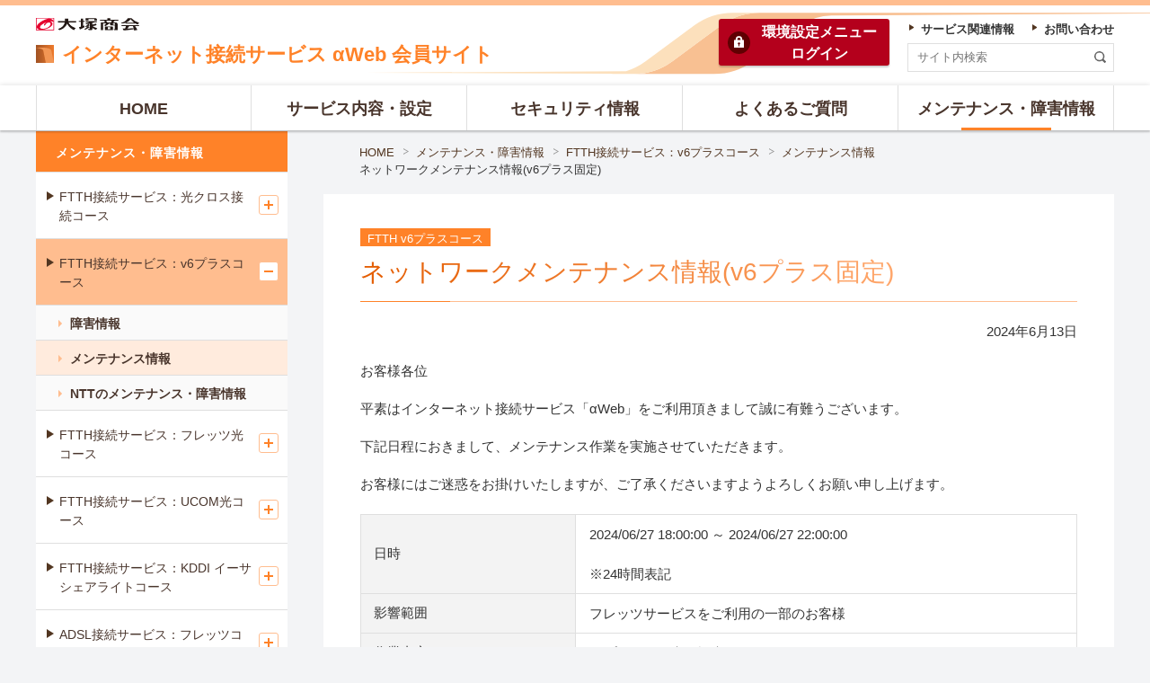

--- FILE ---
content_type: text/html
request_url: https://www.alpha-web.ne.jp/announce/v6plus_std/maintenance/2024/023265.html
body_size: 16552
content:
<!DOCTYPE html>
<html lang="ja">
<head>
<meta charset="UTF-8">
<title>ネットワークメンテナンス情報(v6プラス固定)｜2024/06/13｜メンテナンス情報｜インターネット接続サービス αWeb 会員サイト</title>
<meta name="viewport" content="width=device-width, initial-scale=1.0">
<meta http-equiv="X-UA-Compatible" content="ie=edge">
<meta name="description" content="大塚商会「インターネット接続サービス αWeb」の会員向けサイト、FTTH接続サービス：v6プラスコース：2024年6月13日 ネットワークメンテナンス情報(v6プラス固定)のページです。">
<link rel="stylesheet" href="/shared/css/common.css">
<link rel="stylesheet" href="/asset/css/template.css">
<link rel="apple-touch-icon" sizes="152x152" href="/apple-touch-icon-precomposed.png">
<script src="/shared/js/init.js"></script>
<script src="/shared/js/main.js" defer></script>
<script src="//assets.adobedtm.com/5713efc7772e5848aeb8818df2cc00db29b60e4e/satelliteLib-cfd21131c902c835d708203d4ce3e0cbba027d44.js"></script>
</head>
<body id="top">

<header class="site-header">
<div class="primary">
<div class="inner">
<h1 class="sitename">
<a href="/" rel="home">
<span class="logo"><img src="/asset/img/site/header-img.svg" width="28" height="28" alt=""></span>
<span>インターネット</span><span>接続サービス </span>
<span>αWeb 会員サイト</span>
</a>
<!-- /.sitename --></h1>
<p class="corporate"><a href="https://www.otsuka-shokai.co.jp/" target="_blank" rel="noopener"><img src="/shared/img/site/header-img.svg" width="98" height="12" alt="大塚商会 新しいウィンドウで開く"></a></p>
<p class="login"><a href="https://selfcare.alpha-web.ne.jp/SLC/login" class="btn" target="_blank" rel="noopener">環境設定<span class="show-wide">メニュー</span><br>ログイン</a></p>
<!-- /.inner --></div>
<!-- /.primary --></div>
<script defer type="text/javascript" src="/shared/js/suggest.js" charset="utf-8"></script>
<link rel="alternate" type="application/rss+xml" title="" href="https://bizsearch-asp.accelatech.com/bizasp/index.php?a=ANRS001&corpId=atc210001">
<div class="search">
<div class="inner" id="js-require-site-header-search-btn">
<div class="panel">
<form name="AccelaBizSearchASPForm" id="bizsearchAspForm" action="https://bizsearch-asp.accelatech.com/bizasp/index.php" method="get" class="form">
<input type="text" class="text" name="q" value="" size="30" placeholder="サイト内検索" title="サイト内検索" id="bizsearchAspQuery" autocomplete="off">
<input type="hidden" name="corpId" value="atc210001" id="bizsearchAspCorpId">
<input type="hidden" name="en" value="">
<input type="hidden" name="layout" value="1">
<input type="hidden" name="hits" value="">
<input type="hidden" name="sg" value="1">
<button type="submit" class="submit"><img src="/asset/img/site/header-icn-02.svg" width="25" height="25" alt="検索" class="img"></button>
<!-- \.form --></form>
<!-- /.panel --></div>
<!-- /.inner --></div>
<!-- /.search --></div>
<div class="navigation">
<div class="inner" id="js-require-site-header-navigation-btn">
<div class="panel">
<nav class="nav-global" id="js-nav-global">
<ul class="list">
<li><a href="/index.html" data-current-scope="/index.html"><span>HOME</span></a></li>
<li>
<a href="/service/index.html" data-current-scope="/service/*"><span>サービス内容・設定</span></a></li>
<li><a href="/security/index.html" data-current-scope="/security/*"><span>セキュリティ情報</span></a></li>
<li><a href="/faq/index.html" data-current-scope="/faq/*"><span>よくあるご質問</span></a></li>
<li><a href="/announce/index.html" data-current-scope="/announce/*"><span>メンテナンス・障害情報</span></a></li>
<li class="utility">
<ul class="list">
<li><a href="/news/index.html"><span>サービス関連情報</span></a></li>
<li><a href="/inquiry.html"><span>お問い合わせ</span></a></li>
<!-- /.list --></ul>
<!-- /.utility --></li>
<!-- /.list --></ul>
<!-- /.nav-global --></nav>
<!-- /.panel --></div>
<!-- /.inner --></div>
<!-- /.navigation --></div>
<!-- /.site-header --></header>

<nav class="site-breadclumb" aria-label="パンくず">
<div class="inner">
<ol class="list">
<li><a href="/">HOME</a></li>
<li><a href="/announce/index.html">メンテナンス・障害情報</a></li>
<li><a href="/announce/v6plus_std/index.html">FTTH接続サービス：v6プラスコース</a></li>
<li><a href="/announce/v6plus_std/index.html#anc-maintenance">メンテナンス情報</a></li>
<li><a aria-current="page">ネットワークメンテナンス情報(v6プラス固定)</a></li>
<!-- /.list --></ol>
<!-- /.inner --></div>
<!-- /.site-breadclumb --></nav>

<main class="site-main">
<div class="str-outer">
<div class="str-inner">
<h1 class="mod-hdg-l1">
<span class="label">FTTH v6プラスコース</span>
<span class="txt"><span class="main">ネットワークメンテナンス情報(v6プラス固定)</span></span>
<!-- /.mod-hdg-l1 --></h1>
<div class="mod-txt align-right">
<p>2024年<span class="month">6</span>月<span class="date">13</span>日</p>
<!-- /.mod-txt --></div>
<p>お客様各位</p>
<p>平素はインターネット接続サービス「αWeb」をご利用頂きまして誠に有難うございます。</p>
<p>下記日程におきまして、メンテナンス作業を実施させていただきます。</p>
<p>お客様にはご迷惑をお掛けいたしますが、ご了承くださいますようよろしくお願い申し上げます。</p>
<div class="mod-txt align-center">
<p></p>
<!-- /.mod-txt --></div>
<div class="mod-tbl">
<table>
<colgroup>
<col style="width: 30%;">
<col>
</colgroup>
<tbody>
<tr>
<th>日時</th>
<td>2024/06/27 18:00:00 ～ 2024/06/27 22:00:00<br><br>※24時間表記</td>
</tr>
<tr>
<th>影響範囲</th>
<td>フレッツサービスをご利用の一部のお客様</td>
</tr>
<tr>
<th>作業内容</th>
<td>v6プラス（固定）設定システムのメンテナンス</td>
</tr>
<tr>
<th>備考</th>
<td>上記時間中、ご利用回線の開通およびIPv6Prefix変更時の更新が一時的に不可となります。<br><br>[メンテナンスID] 1AIM240600202551</td>
</tr>
</tbody>
</table>
<!-- /.mod-tbl --></div>
<!-- /.str-inner --></div>
<!-- /.str-outer --></div>
<div class="str-outer var-02">
<div class="str-inner">
<div class="mod-btn align-left">
<div class="inner">
<div class="btn of-left">
<a href="/announce/v6plus_std/index.html#anc-maintenance"><span>FTTH v6プラスコースの<br>トップに戻る</span></a>
</div>
<!-- /.inner --></div>
<!-- /.mod-btn --></div>
<!-- /.str-inner --></div>
<!-- /.str-outer --></div>
<!-- /.site-main --></main>

<div class="site-side">
<div class="inner">
<nav class="nav-local" aria-label="ローカル">
<ul class="list">
<li>
<div class="item"><a href="/announce/index.html">メンテナンス・障害情報</a></div>
<ul class="list" id="js-nav-local">
<li>
<div class="item"><a href="/announce/cross/index.html">FTTH接続サービス：光クロス接続コース</a></div>
<ul class="list">
<li><div class="item"><a href="/announce/cross/trouble/">障害情報</a></div></li>
<li><div class="item"><a href="/announce/cross/maintenance/">メンテナンス情報</a></div></li>
<li><div class="item"><a href="/announce/cross/index.html#anc-ntt">NTTのメンテナンス・障害情報</a></div></li>
</ul>
</li>
<li>
<div class="item"><a href="/announce/v6plus_std/index.html">FTTH接続サービス：v6プラスコース</a></div>
<ul class="list">
<li><div class="item"><a href="/announce/v6plus_std/trouble/">障害情報</a></div></li>
<li><div class="item"><a href="/announce/v6plus_std/maintenance/">メンテナンス情報</a></div></li>
<li><div class="item"><a href="/announce/v6plus_std/index.html#anc-ntt">NTTのメンテナンス・障害情報</a></div></li>
</ul>
</li>
<li>
<div class="item"><a href="/announce/bflets/index.html">FTTH接続サービス：フレッツ光コース</a></div>
<ul class="list">
<li><div class="item"><a href="/announce/bflets/trouble/">障害情報</a></div></li>
<li><div class="item"><a href="/announce/bflets/maintenance/">メンテナンス情報</a></div></li>
<li><div class="item"><a href="/announce/bflets/index.html#anc-ntt">NTTのメンテナンス・障害情報</a></div></li>
</ul>
</li>
<li>
<div class="item"><a href="/announce/ucom/index.html">FTTH接続サービス：UCOM光コース</a></div>
<ul class="list">
<li><div class="item"><a href="/announce/ucom/trouble/">障害情報</a></div></li>
<li><div class="item"><a href="/announce/ucom/maintenance/">メンテナンス情報</a></div></li>
<li><div class="item"><a href="/announce/ucom/index.html#anc-ucom">UCOM光のメンテナンス・障害情報</a></div></li>
</ul>
</li>
<li>
<div class="item"><a href="/announce/kddi/index.html">FTTH接続サービス：KDDI イーサシェアライトコース</a></div>
<ul class="list">
<li><div class="item"><a href="/announce/kddi/trouble/">障害情報</a></div></li>
<li><div class="item"><a href="/announce/kddi/maintenance/">メンテナンス情報</a></div></li>
</ul>
</li>
<li>
<div class="item"><a href="/announce/flets/index.html">ADSL接続サービス：フレッツコース</a></div>
<ul class="list">
<li><div class="item"><a href="/announce/flets/trouble/">障害情報</a></div></li>
<li><div class="item"><a href="/announce/flets/maintenance/">メンテナンス情報</a></div></li>
<li><div class="item"><a href="/announce/flets/index.html#anc-ntt">NTTのメンテナンス・障害情報</a></div></li>
</ul>
</li>
<li>
<div class="item"><a href="/announce/basic/index.html">基本サービス（メール機能・Web機能）</a></div>
<ul class="list">
<li><div class="item"><a href="/announce/basic/trouble/">障害情報</a></div></li>
<li><div class="item"><a href="/announce/basic/maintenance/">メンテナンス情報</a></div></li>
</ul>
</li>
<li>
<div class="item"><a href="/announce/spam_mail/index.html">迷惑メール検知サービス</a></div>
</li>
<li>
<div class="item"><a href="/announce/aphone/index.html">αWebフォン</a></div>
<ul class="list">
<li><div class="item"><a href="/announce/aphone/trouble/">障害情報</a></div></li>
<li><div class="item"><a href="/announce/aphone/maintenance/">メンテナンス情報</a></div></li>
</ul>
</li>
<li>
<div class="item"><a href="/announce/ipv6/index.html">IPv6 IPoE方式 IPv6オプション</a></div>
</li>
<!-- /.list --></ul>
</li>
<!-- /.list --></ul>
<!-- /.nav-local --></nav>
<!-- /.inner --></div>
<!-- /.site-side --></div>



<footer class="site-footer">
<div class="primary">
<div class="inner">
<p id="pagetop"><span><a href="#top"><span>TOPに戻る</span></a></span></p>
<p class="top"><a href="/index.html"><span>インターネット接続サービス αWeb 会員サイト</span></a></p>
<!-- /.inner --></div>
<!-- /.primary --></div>
<div class="sitemap">
<div class="inner">
<div class="wrap">
<div class="col">
<ul class="list">
<li>
<a href="https://selfcare.alpha-web.ne.jp/SLC/login" target="_blank" rel="noopener">環境設定メニューログイン<img src="/asset/img/icn/_blank-03.svg" width="13" height="10" alt="新しいウィンドウで開きます" class="icn"></a>
</li>
<li>
<a href="/news/index.html">お知らせ</a>
<ul class="list">
<li><a href="/news/index.html#anc-service">サービス関連情報</a></li>
<!-- /.list --></ul>
</li>
<li><a href="/security/index.html">セキュリティ情報</a>
<ul class="list">
<li><a href="/security/index.html">セキュリティニュース</a></li>
<li><a href="/security/about_ipv6/index.html">IPv6</a></li>
<li><a href="/security/security/index.html">αWebのセキュリティ対策</a></li>
<!-- /.list --></ul>
</li>
<li>
<a href="/procedure/index.html">各種手続き</a>
</li>
<li>
<a href="/inquiry.html">お問い合わせ</a>
</li>
<li>
<a href="/sitemap.html">サイトマップ</a>
</li>
<!-- /.list --></ul>
<!-- /.col --></div>
<div class="col">
<ul class="list">
<li>
<a href="/service/index.html">サービス内容・設定方法</a>
<ul class="list">
<li><a href="/service/cross/index.html">FTTH接続サービス：光クロス接続コース</a></li>
<li><a href="/service/v6plus_std/index.html">FTTH接続サービス：v6プラスコース</a></li>
<li><a href="/service/bflets/index.html">FTTH接続サービス：フレッツ光コース</a></li>
<li><a href="/service/ucom/index.html">FTTH接続サービス：UCOM光コース</a></li>
<li><a href="/service/kddi/index.html">FTTH接続サービス：KDDI イーサシェアライトコース</a></li>
<li><a href="/service/flets/index.html">ADSL接続サービス：フレッツコース</a></li>
<li><a href="/service/basic/index.html">基本サービス（メール機能・Web機能）</a></li>
<li><a href="/service/spam_mail/index.html">迷惑メール検知サービス</a></li>
<li><a href="/service/aphone/index.html">αWebフォン</a></li>
<li><a href="/service/ipv6/index.html">IPv6 IPoE方式 IPv6オプション</a></li>
<!-- /.list --></ul>
</li>
<!-- /.list --></ul>
<!-- /.col --></div>
<div class="col">
<ul class="list">
<li>
<a href="/faq/index.html">よくあるご質問</a>
<ul class="list">
<li><a href="/faq/cross/index.html">FTTH接続サービス：光クロス接続コース</a></li>
<li><a href="/faq/v6plus/index.html">FTTH接続サービス：v6プラスコース</a></li>
<li><a href="/faq/bflets/index.html">FTTH接続サービス：フレッツ光コース</a></li>
<li><a href="/faq/ucom/index.html">FTTH接続サービス：UCOM光コース</a></li>
<li><a href="/faq/kddi/index.html">FTTH接続サービス：KDDI イーサシェアライトコース</a></li>
<li><a href="/faq/flets/index.html">ADSL接続サービス：フレッツコース</a></li>
<li><a href="/faq/basic/index.html">基本サービス（メール機能・Web機能）</a></li>
<li><a href="/faq/spam_mail/index.html">迷惑メール検知サービス</a></li>
<li><a href="/faq/all/index.html">よくあるご質問一覧</a></li>
<!-- /.list --></ul>
</li>
<!-- /.list --></ul>
<!-- /.col --></div>
<div class="col">
<ul class="list">
<li>
<a href="/announce/index.html">メンテナンス・障害情報</a>
<ul class="list">
<li><a href="/announce/cross/index.html">FTTH接続サービス：光クロス接続コース</a></li>
<li><a href="/announce/v6plus_std/index.html">FTTH接続サービス：v6プラスコース</a></li>
<li><a href="/announce/bflets/index.html">FTTH接続サービス：フレッツ光コース</a></li>
<li><a href="/announce/ucom/index.html">FTTH接続サービス：UCOM光コース</a></li>
<li><a href="/announce/kddi/index.html">FTTH接続サービス：KDDI イーサシェアライトコース</a></li>
<li><a href="/announce/flets/index.html">ADSL接続サービス：フレッツコース</a></li>
<li><a href="/announce/basic/index.html">基本サービス（メール機能・Web機能）</a></li>
<li><a href="/announce/spam_mail/index.html">迷惑メール検知サービス</a></li>
<li><a href="/announce/aphone/index.html">αWebフォン</a></li>
<li><a href="/announce/ipv6/index.html">IPv6 IPoE方式 IPv6オプション</a></li>
<!-- /.list --></ul>
</li>
<!-- /.list --></ul>
<!-- /.col --></div>
<!-- /.wrap --></div>
<!-- /.inner --></div>
<!-- /.sitemap --></div>
<div class="utility">
<div class="inner">
<ul class="list">
<li><a href="https://www.otsuka-shokai.co.jp/policy/index.html" target="_blank" rel="noopener"><span>情報セキュリティ基本方針<img src="/asset/img/icn/_blank-03.svg" width="13" height="10" alt="新しいウィンドウで開きます" class="icn"></span></a></li>
<li><a href="https://www.otsuka-shokai.co.jp/privacy/index.html" target="_blank" rel="noopener"><span>個人情報保護方針<img src="/asset/img/icn/_blank-03.svg" width="13" height="10" alt="新しいウィンドウで開きます" class="icn"></span></a></li>
<li><a href="/how.html"><span>サイトの利用条件</span></a></li>
<li><a href="/yakkan.html"><span>サービス約款</span></a></li>
<!-- /.list --></ul>
<!-- /.inner --></div>
<!-- /.utility --></div>
<div class="information">
<div class="inner">
<div class="copyright">
<p><small>Copyright © <img src="/asset/img/site/footer-copyright-year.svg"> OTSUKA CORPORATION ALL Rights Reserved.</small></p>
<!-- /.copyright --></div>
<!-- /.inner --></div>
<!-- /.information --></div>
<!-- /.site-footer --></footer>

<script type="text/javascript">_satellite.pageBottom();</script>
</body>
</html>

--- FILE ---
content_type: text/css
request_url: https://www.alpha-web.ne.jp/shared/css/common.css
body_size: 101640
content:
@charset "UTF-8";/*! normalize.css v8.0.1 | MIT License | github.com/necolas/normalize.css */html{line-height:1.15;-webkit-text-size-adjust:100%}body{margin:0}main{display:block}h1{font-size:2em;margin:.67em 0}hr{box-sizing:content-box;height:0;overflow:visible}pre{font-family:monospace,monospace;font-size:1em}a{background-color:transparent}abbr[title]{border-bottom:none;text-decoration:underline;-webkit-text-decoration:underline dotted;text-decoration:underline dotted}b,strong{font-weight:bolder}code,kbd,samp{font-family:monospace,monospace;font-size:1em}small{font-size:80%}sub,sup{font-size:75%;line-height:0;position:relative;vertical-align:baseline}sub{bottom:-.25em}sup{top:-.5em}img{border-style:none}button,input,optgroup,select,textarea{font-family:inherit;font-size:100%;line-height:1.15;margin:0}button,input{overflow:visible}button,select{text-transform:none}[type=button],[type=reset],[type=submit],button{-webkit-appearance:button}[type=button]::-moz-focus-inner,[type=reset]::-moz-focus-inner,[type=submit]::-moz-focus-inner,button::-moz-focus-inner{border-style:none;padding:0}[type=button]:-moz-focusring,[type=reset]:-moz-focusring,[type=submit]:-moz-focusring,button:-moz-focusring{outline:1px dotted ButtonText}fieldset{padding:.35em .75em .625em}legend{box-sizing:border-box;color:inherit;display:table;max-width:100%;padding:0;white-space:normal}progress{vertical-align:baseline}textarea{overflow:auto}[type=checkbox],[type=radio]{box-sizing:border-box;padding:0}[type=number]::-webkit-inner-spin-button,[type=number]::-webkit-outer-spin-button{height:auto}[type=search]{-webkit-appearance:textfield;outline-offset:-2px}[type=search]::-webkit-search-decoration{-webkit-appearance:none}::-webkit-file-upload-button{-webkit-appearance:button;font:inherit}details{display:block}summary{display:list-item}template{display:none}[hidden]{display:none}/*!
 * GitHub Gist Theme
 * Author : Anthony Attard - https://github.com/AnthonyAttard
 * Author : Louis Barranqueiro - https://github.com/LouisBarranqueiro
 */.hljs{display:block;background:#fff;padding:.5em;color:#333;overflow-x:auto}.hljs-comment,.hljs-meta{color:#969896}.hljs-emphasis,.hljs-quote,.hljs-strong,.hljs-template-variable,.hljs-variable{color:#df5000}.hljs-keyword,.hljs-selector-tag,.hljs-type{color:#d73a49}.hljs-attribute,.hljs-bullet,.hljs-literal,.hljs-symbol{color:#0086b3}.hljs-name,.hljs-section{color:#63a35c}.hljs-tag{color:#333}.hljs-attr,.hljs-selector-attr,.hljs-selector-class,.hljs-selector-id,.hljs-selector-pseudo,.hljs-title{color:#6f42c1}.hljs-addition{color:#55a532;background-color:#eaffea}.hljs-deletion{color:#bd2c00;background-color:#ffecec}.hljs-link{text-decoration:underline}.hljs-number{color:#005cc5}.hljs-string{color:#032f62}.mod-btn.align-left>.inner,.mod-link-faqList.align-left>.list,.mod-link-list.align-left>.list,.mod-lyt.align-left>.inner{justify-content:flex-start!important}.mod-btn.align-center>.inner,.mod-link-faqList.align-center>.list,.mod-link-list.align-center>.list,.mod-lyt.align-center>.inner{justify-content:center!important}.mod-btn.align-right>.inner,.mod-link-faqList.align-right>.list,.mod-link-list.align-right>.list,.mod-lyt.align-right>.inner{justify-content:flex-end!important}.mod-btn[data-col=auto]>.inner>.btn,.mod-link-faqList[data-col=auto]>.list>li,.mod-link-list[data-col=auto]>.list>li,.mod-lyt[data-col=auto]>.inner>.content{flex-basis:auto;width:auto;min-width:0;max-width:none}.mod-btn[data-col="2"]>.inner>.btn,.mod-link-faqList[data-col="2"]>.list>li,.mod-link-list[data-col="2"]>.list>li,.mod-lyt[data-col="2"]>.inner>.content{flex-basis:50%;min-width:50%;max-width:50%}.mod-btn[data-col="3"]>.inner>.btn,.mod-link-faqList[data-col="3"]>.list>li,.mod-link-list[data-col="3"]>.list>li,.mod-lyt[data-col="3"]>.inner>.content{flex-basis:33.33333%;min-width:33.33333%;max-width:33.33333%}.mod-btn[data-col="4"]>.inner>.btn,.mod-link-faqList[data-col="4"]>.list>li,.mod-link-list[data-col="4"]>.list>li,.mod-lyt[data-col="4"]>.inner>.content{flex-basis:25%;min-width:25%;max-width:25%}.mod-btn>.inner>.of-full.btn,.mod-link-faqList>.list>li.of-full,.mod-link-list>.list>li.of-full,.mod-lyt>.inner>.of-full.content{flex-basis:100%;width:100%;max-width:100%}.mod-btn>.inner>.of-fillin.btn,.mod-link-faqList>.list>li.of-fillin,.mod-link-list>.list>li.of-fillin,.mod-lyt>.inner>.of-fillin.content{flex-basis:auto;width:auto;max-width:none;flex-grow:1}.site-breadclumb .inner,.site-footer>.information>.inner,.site-footer>.primary .top a span,.site-footer>.sitemap>.inner,.site-footer>.utility>.inner,.site-header .navigation>.inner,.site-header .primary>.inner,.site-header .search>.inner,.str-inner{max-width:1200px;margin:0 auto}.site-breadclumb,.site-main,.site-side{padding-right:15px;padding-left:15px}.mod-box-02>.content>:first-child,.mod-box-contact>.body>.content>:first-child,.mod-box-step>.content>:first-child,.mod-box>.content>:first-child,.mod-disclosure-faq>.list>div>dd>.content>:first-child,.mod-form-layout>.row>.content>:first-child,.mod-list-description02>.list>div>.content>:first-child,.mod-list-description>.list>div>.content>:first-child,.mod-list-marked>.list>li>.content>:first-child,.mod-list-notice>.list>li>.content>:first-child,.mod-list>.list>li>.content>:first-child,.mod-lyt>.inner>.content>:first-child,.mod-media-lytFloat>.inner>.content>:first-child,.mod-media-lytFloat>.inner>.media>:first-child,.mod-media-lytLqd>.inner>.content>:first-child,.mod-media-lytLqd>.inner>.media>:first-child,.mod-tbl table td>:first-child,.mod-tbl table th>:first-child{margin-top:0}.mod-box-02>.content>:last-child,.mod-box-contact>.body>.content>:last-child,.mod-box-step>.content>:last-child,.mod-box>.content>:last-child,.mod-disclosure-faq>.list>div>dd>.content>:last-child,.mod-form-layout>.row>.content>:last-child,.mod-list-description02>.list>div>.content>:last-child,.mod-list-description>.list>div>.content>:last-child,.mod-list-marked>.list>li>.content>:last-child,.mod-list-notice>.list>li>.content>:last-child,.mod-list>.list>li>.content>:last-child,.mod-lyt>.inner>.content>:last-child,.mod-media-lytFloat>.inner>.content>:last-child,.mod-media-lytFloat>.inner>.media>:last-child,.mod-media-lytLqd>.inner>.content>:last-child,.mod-media-lytLqd>.inner>.media>:last-child,.mod-tbl table td>:last-child,.mod-tbl table th>:last-child{margin-bottom:0}.mod-box-disability a::before,.mod-box-searchResult .link a::before,.mod-btn a>span::before,.mod-btn button>span::before,.mod-link a::before,.mod-link-list>.list>li>span>a::before,.mod-list-update a::before,.mod-other-pager .next a::before,.mod-other-pager .prev a::before,.nav-global>.list>.utility a::before,.nav-local>.list>li>.list>li>.item a::before,.nav-local>.list>li>.list>li>.list>li>.item a::before,.nav-local>.list>li>.list>li>.list>li>.list>li>.item a::before,.site-footer>.primary .top a span::before,.site-footer>.sitemap>.inner>.wrap>.col>.list>li>.list>li>a::before,.site-footer>.sitemap>.inner>.wrap>.col>.list>li>a::before,.site-side>.inner>.link a::before{position:absolute;content:"";border:solid transparent}.mod-disclosure-faq>.list>div>dd{overflow:hidden;transition:.3s height ease-out,.3s visibility ease-out}.mod-disclosure-faq>.list>div>dd[hidden]{display:block;height:0!important;visibility:hidden}.mod-disclosure-faq>.list>div>dd>.symbol,.mod-disclosure-faq>.list>div>dt .hook .symbol,.mod-link-faqList a .symbol{display:flex;align-items:center;justify-content:center;min-width:35px;max-width:35px;height:35px;padding:0 1px 0 0;margin:0 10px 0 0;font-size:1.8rem;border-radius:50%}.mod-disclosure-faq>.list>div>dt .hook,.mod-link-faqList a{position:relative;display:flex;align-items:center;padding:6px 50px 5px 0}.mod-disclosure-faq>.list>div>dt .hook .symbol,.mod-link-faqList a .symbol{color:#fff;background:#17649d linear-gradient(to right,#e45c00,#ffa76c)}.mod-disclosure-faq>.list>div>dt .hook .symbol::after,.mod-disclosure-faq>.list>div>dt .hook .symbol::before,.mod-link-faqList a .symbol::after,.mod-link-faqList a .symbol::before{position:absolute;right:0;left:0;display:block;width:100%;height:5px;margin:0 auto;content:"";background:#fff}.mod-disclosure-faq>.list>div>dt .hook .symbol::before,.mod-link-faqList a .symbol::before{top:0}.mod-disclosure-faq>.list>div>dt .hook .symbol::after,.mod-link-faqList a .symbol::after{bottom:0}.mod-disclosure-faq>.list>div>dt .hook .txt,.mod-link-faqList a .txt{padding:8px 0 7px;color:#49352c}#pagetop>span a span,.mod-form-checkbox label input,.mod-form-radio label input,.nav-local .func-btn span{position:absolute;top:0;left:0;z-index:-1;display:block;width:0;height:0;overflow:hidden;opacity:0}*,::after,::before{box-sizing:border-box}html{font-size:62.5%}html[data-scroll-disabled=true]>body{position:fixed;width:100%;height:100%;overflow:hidden}html[data-scroll-disabled=true][data-use-keyboard=false] :focus{outline:0}body{min-width:320px;min-height:100vh;padding:0;margin:0 auto;font-family:Meiryo,"Hiragino Kaku Gothic ProN","Hiragino Kaku Gothic",sans-serif;font-size:1.5rem;line-height:1.5;color:#333}blockquote,button,dd,dl,fieldset,figure,h1,h2,h3,h4,h5,h6,ol,p,pre,td,th,ul{padding:0;margin:0}h1,h2,h3,h4,h5,h6{font-size:inherit;font-weight:400}li{list-style:none}pre{font-family:inherit;white-space:pre-wrap}table{border-spacing:0;border-collapse:collapse}dfn,em{font-style:normal}small{font-size:inherit}a{color:#523621}a[href^=http][target="_blank"]:not([rel*=noopener]){background:red}a:not([href]){cursor:text}a[role=button]{cursor:default}a[target="_blank"] img.icn[src*="_blank"]{margin:0 .5em 0}a .icn{position:relative}a .icn[src*="csv.svg"],a .icn[src*="pdf.svg"],a .icn[src*="zip.svg"]{top:.1em;margin:0 .5em 0}form:first-child>:first-child{margin-top:0}form:last-child>:last-child{margin-bottom:0}button,input,select,textarea{max-width:100%;font-size:1.6rem;line-height:inherit;background:0 0;border:0;-webkit-appearance:none;-moz-appearance:none;appearance:none}button:active{color:inherit}::-moz-focus-inner{padding:0;border:0}select::-ms-expand{display:none}textarea{resize:vertical}[role=button]{cursor:default}[id*=" "]{background:red!important}html[data-script-enabled=true][data-use-keyboard=false] :focus{outline:0}.site-breadclumb{font-size:1.3rem}.site-breadclumb a{text-decoration:none}.site-breadclumb a:not([href]){color:inherit}.site-breadclumb .inner{padding:12px 0 8px;overflow:hidden}.site-breadclumb .list{display:flex;flex-wrap:wrap;margin:0 0 0 -24px}.site-breadclumb li{position:relative;padding:0 0 0 24px}.site-breadclumb li::before{position:absolute;top:5px;left:8px;display:block;width:10px;height:7px;content:"";background:url(/shared/img/site/breadcrumb-icn.svg) 0 0 no-repeat;background-size:100% 100%}body.of-popup .str-outer{padding-top:20px}body.of-single .site-header,body.of-top .site-header{position:relative}.site-header{position:relative;z-index:1;min-width:320px;height:92px;padding:12px 12px 5px 15px;background:#fff;border-top:8px solid #2674a9;box-shadow:0 2px 2px 0 rgba(0,0,0,.2)}.site-header a{text-decoration:none}.site-header ._blank{margin:0 0 0 4px}html[data-scroll-disabled=true] .site-header{width:100vw}html:not([data-script-enabled=true]) .site-header{height:auto}html:not([data-script-enabled=true]) .site-header::before{display:none}.site-header::before{position:absolute;top:85px;left:0;width:100%;height:3px;content:"";background:linear-gradient(#e45c00,#ffa76c)}.site-header .corporate{-ms-grid-row:1;-ms-grid-row-span:1;grid-row:1/2;-ms-grid-column:1;-ms-grid-column-span:1;grid-column:1/2}.site-header .corporate a{display:inline-block}.site-header .corporate img{display:block;margin:4px 0 0}.site-header .sitename{-ms-grid-row:2;-ms-grid-row-span:1;grid-row:2/3;-ms-grid-column:1;-ms-grid-column-span:1;grid-column:1/2;font-size:1rem;line-height:1.23077;letter-spacing:.6px}.site-header .sitename a{color:#ff8228}.site-header .sitename .logo{position:relative;top:2px;float:left;margin:0 6px 6px 0}.site-header .sitename .logo+span{display:inline-block;padding-top:5px}.site-header .sitename span:last-child{display:block}.site-header .login{-ms-grid-row:1;-ms-grid-row-span:2;grid-row:1/3;-ms-grid-column:2;-ms-grid-column-span:1;grid-column:2/3}.site-header .login .btn{position:relative;top:2px;display:block;width:44px;padding:44px 0 2px;font-size:1rem;text-align:center}.site-header .login .btn::before{position:absolute;top:8px;left:11px;display:block;width:22px;height:26px;content:"";background:url(/asset/img/site/header-icn.svg);background-size:22px 26px}.site-header .primary .inner{display:-ms-grid;display:grid;-ms-grid-rows:26px auto;grid-template-rows:26px auto;-ms-grid-columns:1fr 138px;grid-template-columns:1fr 138px}.site-header .navigation .func-btn,.site-header .search .func-btn{position:absolute;top:14px;width:44px;padding:44px 0 2px;font-size:1rem}.site-header .navigation .panel,.site-header .search .panel{position:absolute;left:0;z-index:10;width:100%;overflow:hidden}html:not([data-script-enabled=true]) .site-header .navigation .panel,html:not([data-script-enabled=true]) .site-header .search .panel{position:relative;top:0;left:0}.site-header .navigation .panel.is-ready,.site-header .search .panel.is-ready{transition:.2s height ease-out,.2s visibility ease-out}.site-header .navigation .panel.is-ready[hidden],.site-header .search .panel.is-ready[hidden]{display:block;height:0!important;visibility:hidden}.site-header .navigation .func-btn{right:9px}.site-header .navigation .func-btn span::after,.site-header .navigation .func-btn span::before,.site-header .navigation .func-btn::before{position:absolute;top:12px;right:0;left:0;z-index:1;display:block;height:16px;margin:0 auto;content:"";background-size:100% 100%}.site-header .navigation .func-btn::before{top:0;z-index:0;width:40px;height:40px;background:#ff8228;border-radius:3px;box-shadow:0 2px 2px 0 rgba(0,0,0,.2)}.site-header .navigation .func-btn span::after,.site-header .navigation .func-btn span::before{position:absolute;top:12px;right:0;left:0;z-index:1;display:block;height:16px;margin:0 auto;content:"";background-size:100% 100%;transition:.2s opacity ease-out}.site-header .navigation .func-btn span::before{width:20px;background:url(/asset/img/site/header-icn-03.svg)}.site-header .navigation .func-btn span::after{width:16px;background:url(/asset/img/site/header-icn-04.svg);opacity:0}.site-header .navigation .func-btn[aria-expanded=true] span::before{opacity:0}.site-header .navigation .func-btn[aria-expanded=true] span::after{opacity:1}.site-header .navigation .panel{top:88px}html[data-script-enabled=true] .site-header .navigation .panel:not(.is-ready){display:none}.site-header .search>.inner>.func-btn{right:59px}.site-header .search>.inner>.func-btn::before{position:absolute;top:8px;left:8px;display:block;width:25px;height:25px;content:"";background:url(/asset/img/site/header-icn-02.svg);background-size:25px 25px}.site-header .search .panel{top:89px;height:82px;box-shadow:0 2px 2px 0 rgba(0,0,0,.2)}.site-header .search .panel .form{position:relative;padding:20px 50px 20px 15px;background:#e73e22}.site-header .search .panel .form .text{display:block;width:100%;height:42px;padding:0 0 0 17px;font-size:1.6rem;line-height:42px;background:#fff;border-radius:3px}.site-header .search .panel .form .submit{position:absolute;top:20px;right:50px;width:44px;height:42px;background:#fff;border-radius:3px}.site-header .search .panel .form .submit .img{position:absolute;top:8px;left:8px;z-index:0}html[data-script-enabled=true] .site-header .search .panel:not(.is-ready){display:none}.site-header .search .panel .func-btn{position:absolute;top:18px;right:5px;width:42px;height:42px}.site-header .search .panel .func-btn::after,.site-header .search .panel .func-btn::before{position:absolute;top:0;right:0;bottom:0;left:0;display:block;width:20px;height:2px;margin:auto;content:"";background:#fff;transform:rotate(45deg)}.site-header .search .panel .func-btn::after{transform:rotate(-45deg)}.site-header .search .panel .func-btn span{position:absolute;z-index:-1;display:block;width:0;height:0;overflow:hidden}.site-side>.inner>.link{margin:20px 0}.site-side>.inner>.link a{position:relative;display:inline-block;padding:0 0 0 14px}.site-side>.inner>.link a::before{top:6px;left:0;border-width:4px 5px;border-left-color:#ffbd8f}#pagetop{position:absolute;right:0;bottom:100%;left:0;z-index:100;width:100%;padding:0 15px}#pagetop>span{position:absolute;top:-64px;right:15px;left:0;display:flex;justify-content:flex-end;margin:0 auto}#pagetop>span a{position:absolute;top:0;right:0;display:block;width:44px;height:44px;background:#fff;border:1px solid #ffbd8f;border-radius:2px;box-shadow:0 2px 2px 0 rgba(0,0,0,.1)}#pagetop>span a::before{position:absolute;top:0;right:0;bottom:0;left:0;display:block;width:19px;height:18px;margin:auto;content:"";background:url(/asset/img/site/footer-icn.svg) center center no-repeat;background-size:cover}#pagetop.is-ready{transition:.2s opacity ease-out,.2s visibility ease-out,.2s transform ease-out}#pagetop.is-fixed{position:fixed;bottom:0;height:auto}#pagetop[hidden]{display:block;visibility:hidden;opacity:0;transform:translateY(36px)}html[data-script-enabled=true] #pagetop:not(.is-ready){visibility:hidden}#privacy{position:absolute;right:0;bottom:100%;left:0;width:100%;max-width:1200px;margin:0 auto 7px}.site-footer{margin:84px 0 0;font-size:1.6rem;background:#fff}.site-footer a{text-decoration:none}.site-footer ._blank{margin:0 0 0 4px}.site-footer>.primary a,.site-footer>.sitemap a,.site-footer>.utility a{color:#fff}.site-footer>.primary a:focus,.site-footer>.primary a:hover,.site-footer>.sitemap a:focus,.site-footer>.sitemap a:hover,.site-footer>.utility a:focus,.site-footer>.utility a:hover{color:#fff}.site-footer>.primary .top{background:linear-gradient(to right,#e45c00,#ffa76c)}.site-footer>.primary .top a{display:block;font-weight:700}.site-footer>.primary .top a span{position:relative;display:block;padding:19px 15px 17px 36px}.site-footer>.primary .top a span::before{top:25px;left:17px;height:10px;border-width:5px 8px;border-left-color:#fff}.site-footer>.primary>.inner{position:relative}.site-footer>.sitemap{background:#49352c}.site-footer>.sitemap>.inner>.wrap>.col>.list>li>a{position:relative;display:block;padding:16px 15px 13px 30px;border-bottom:1px solid #366c8a}.site-footer>.sitemap>.inner>.wrap>.col>.list>li>a::before{top:24px;left:15px;height:7px;border-width:3px 5px;border-left-color:#ffbd8f}.site-footer>.sitemap>.inner>.wrap>.col>.list>li>.list{display:none;padding:4px 0 0}.site-footer>.sitemap>.inner>.wrap>.col>.list>li>.list>li{padding:12px 0 0 10px}.site-footer>.sitemap>.inner>.wrap>.col>.list>li>.list>li>a{position:relative;display:inline-block;padding:0 0 0 13px;font-size:1.4rem}.site-footer>.sitemap>.inner>.wrap>.col>.list>li>.list>li>a::before{top:7px;left:0;height:7px;border-width:3px 5px;border-left-color:#ffbd8f}.site-footer>.sitemap>.inner>.wrap>.col:last-child>.list>li:last-child>a{border-bottom-width:0}.site-footer>.utility{background:#ff8228;border-top:1px solid #fff}.site-footer>.utility>.inner>.list{display:flex;flex-wrap:wrap}.site-footer>.utility>.inner>.list>li{display:flex;min-width:50%;max-width:50%;border-bottom:1px solid #fff}.site-footer>.utility>.inner>.list>li a{display:flex;align-items:center;padding:10px 10px 9px}.site-footer>.utility>.inner>.list>li a>span{position:relative;padding:0 0 0 13px}.site-footer>.utility>.inner>.list>li a>span::before{position:absolute;top:8px;left:0;display:block;height:7px;margin:0 9px 0 0;content:"";border:solid transparent;border-width:3px 0 3px 5px;border-left-color:#fff}.site-footer>.utility>.inner>.list>li a::after{display:block;float:right;min-height:48px;content:""}.site-footer>.utility>.inner>.list>li:nth-child(odd){border-right:1px solid #fff}.site-footer>.information>.inner>.mark{display:flex;align-items:center;justify-content:center;padding:26px 15px 28px}.site-footer>.information>.inner>.mark p{padding:0 20px}.site-footer>.information>.inner>.mark p:last-child{margin-right:6px}.site-footer>.information>.inner>.copyright{padding:15px 15px 12px;font-size:1.4rem;text-align:center;background:#ffebdd}.site-footer-popup{margin:0 0 40px;font-size:1.2rem;text-align:center}.str-outer{border-top:.1px solid transparent;border-bottom:.1px solid transparent}.str-inner>p{margin:0 0 20px}.nav-global{height:calc(100vh - 92px);max-height:100%;padding:0 0 20px;overflow:auto;font-size:1.8rem;font-weight:700;background:rgba(0,0,0,.4);-webkit-overflow-scrolling:touch}html:not([data-script-enabled=true]) .nav-global{height:auto;padding-bottom:0}.nav-global>.list>li a{position:relative;display:flex;align-items:center;min-height:57px;padding:8px 43px 4px 20px;color:#49352c;text-decoration:none;background:#f5f5f5;border-bottom:1px solid #9ac5dd}.nav-global>.list>.utility a{padding-top:4px;padding-left:35px;font-size:1.4rem}.nav-global>.list>.utility a::before{left:20px;height:7px;border-width:3px 5px;border-left-color:#9ac5dd}.nav-global>.list>li:not(.utility){display:flex}.nav-global>.list>li:not(.utility) a{flex-grow:1}.nav-global>.list>li:not(.utility) a::after{position:absolute;top:0;right:12px;bottom:0;display:block;width:15px;height:14px;margin:auto 0;content:"";background:url(/asset/img/icn/arrow.svg) center center;background-size:100% 100%}.nav-global>.list>li:not(.utility) .dropdown{display:none}.nav-global>.list>li:first-child a{box-shadow:0 2px 2px 0 rgba(0,0,0,.2) inset}.nav-local{background:#fff}.nav-local a{display:block;color:#49352c;text-decoration:none}.nav-local>.list{border:1px solid #dfdfdf;border-width:0 1px 1px}.nav-local>.list>li>.item a{padding:14px 21px 10px;font-weight:700;color:#fff;letter-spacing:1px;background:#ff8228;border-radius:3px 3px 0 0;box-shadow:2px 2px 2px 0 rgba(0,0,0,.2)}.nav-local>.list>li>.list>li>.item a{position:relative;padding:22px 35px 18px;border:1px solid #dfdfdf;border-width:1px 0}.nav-local>.list>li>.list>li>.item a::before{top:26px;left:21px;border-width:5px 8px;border-left-color:#006096}.nav-local>.list>li>.list>li>.item a[aria-current]{background:#deebf3;border-bottom-width:1px}.nav-local>.list>li>.list>li>.item a[aria-current]+.list{display:flex}.nav-local>.list>li>.list>li>.list{display:flex;flex-wrap:wrap}.nav-local>.list>li>.list>li>.list>li{display:flex;min-width:50%;max-width:50%}.nav-local>.list>li>.list>li>.list>li>.item{display:flex;flex-grow:1}.nav-local>.list>li>.list>li>.list>li>.item a{position:relative;flex-grow:1;padding:16px 34px 12px;word-break:break-all;border:1px solid #dfdfdf;border-width:0 0 1px}.nav-local>.list>li>.list>li>.list>li>.item a::before{top:22px;left:21px;border-width:4px;border-left-color:#adc0c6}.nav-local>.list>li>.list>li>.list>li>.item a[aria-current=page],.nav-local>.list>li>.list>li>.list>li>.item a[aria-current=true]{background:#ffebdd}.nav-local>.list>li>.list>li>.list>li>.list{display:none;padding:2px 0 9px}.nav-local>.list>li>.list>li>.list>li>.list>li>.item a{position:relative;padding:4px 20px 4px 44px}.nav-local>.list>li>.list>li>.list>li>.list>li>.item a::before{top:17px;left:0;border-width:4px;border-left-color:#9ac5dd}.nav-local>.list>li>.list>li>.list>li:nth-child(odd)>.item a{border-width:0 1px 1px 0}.nav-local>.list>li>.list>li>.list>li:last-child>.item a,.nav-local>.list>li>.list>li>.list>li:nth-last-child(2):nth-child(odd)>.item a{border-bottom:0}.nav-local>.list>li>.list>li .list{overflow:hidden}.nav-local .func-btn{display:none}.str-inner>p em,[class^=mod-] em,[class^=unq-] em{font-weight:700}.str-inner>p strong,[class^=mod-] strong,[class^=unq-] strong{font-weight:400;color:#d3081b}.str-inner>p sup,[class^=mod-] sup,[class^=unq-] sup{margin:0 6px}.mod-txt{margin:0 0 22px}.mod-txt-plus{position:relative;display:flex;align-items:flex-end;justify-content:center;width:65px;height:65px;padding:0 0 6px 3px;margin:40px auto;font-size:1.2rem;color:#ff8228;background:#fff;border-radius:3px}.mod-txt-plus::after,.mod-txt-plus::before{position:absolute;top:0;right:0;bottom:20px;left:0;width:3px;height:25px;margin:auto;content:"";background:#ff8228}.mod-txt-plus::after{transform:rotate(90deg)}.mod-txt-code{margin:40px 0;font-size:1.4rem;white-space:normal;border:1px solid #ccc;border-radius:3px}.mod-txt-code>code{display:block;padding:10px 19px;white-space:pre-wrap}.mod-txt-hr{margin:2em 0;border-top:1px solid #dfdfdf}.mod-hdg-l1{position:relative;padding:0 0 7px;margin:32px 0 20px;font-size:2.4rem;border-bottom:1px solid #ffbd8f}.mod-hdg-l1:first-child{margin-top:0}.mod-hdg-l1 .label{display:inline-block;padding:5px 5px 2px;margin:10px 0 8px;font-size:1.3rem;line-height:1;color:#fff;background:#ff8228}.mod-hdg-l1 .txt{display:block;color:#ff8228}.mod-hdg-l1 .txt .main{display:inline-block}:root:not([data-browser-trident=true]) .mod-hdg-l1 .txt .main{background:linear-gradient(to right,#e45c00,#ffa76c);-webkit-background-clip:text;background-clip:text;-webkit-text-fill-color:transparent;text-fill-color:transparent}:root:not([data-browser-trident=true]) .mod-hdg-l1 .txt .main em,:root:not([data-browser-trident=true]) .mod-hdg-l1 .txt .main strong{background:#d3081b;-webkit-background-clip:text;background-clip:text;-webkit-text-fill-color:transparent;text-fill-color:transparent}.mod-hdg-l1::after,.mod-hdg-l1::before{display:block;content:""}.mod-hdg-l1::before{position:absolute;top:100%;left:0;z-index:0;width:100px;border-bottom:1px solid #ff8228}.mod-hdg-l1::after{clear:both}.mod-hdg-l2{margin:0 0 19px;font-size:1.8rem;font-weight:700;color:#fff;background:linear-gradient(to right,#e45c00,#ffa76c);border-left:2px solid #ffbd8f}.mod-hdg-l2 .inner{position:relative;display:flex;align-items:center;padding:11px 10px 8px 14px}.mod-hdg-l2 .inner::after{position:absolute;top:0;right:10px;bottom:0;display:block;width:15px;height:14px;margin:auto 0;background:url(/asset/img/icn/arrow-white.svg) 0 0 no-repeat}.mod-hdg-l2 a.inner{padding-right:35px;color:inherit;text-decoration:none}.mod-hdg-l2 a.inner::after{content:""}.mod-hdg-l2 .icn:not([src*="_blank"]){position:relative;top:-1px;left:-2px;display:block;width:30px;min-width:30px;height:30px;margin:0 8px 0 0}.mod-hdg-l2 .icn:not([src*="_blank"]) img{position:absolute;top:0;right:0;bottom:0;left:0;display:block;margin:auto}.mod-hdg-l2 .txt{position:relative;z-index:0}.mod-hdg-l2 .label{display:flex;flex-basis:80px;justify-content:center;min-width:80px;padding:2px;margin:0 0 3px 6px;font-size:1.2rem;font-weight:400;line-height:1.4;color:#49352c;letter-spacing:1px;background:#fff}.mod-hdg-l3{position:relative;margin:0 0 19px;font-size:1.6rem;font-weight:700;color:#49352c}.mod-hdg-l3 .inner{display:block;padding:0 0 4px 15px}.mod-hdg-l3::after,.mod-hdg-l3::before{display:block;content:""}.mod-hdg-l3::before{position:absolute;top:7px;left:0;z-index:0;width:7px;height:7px;border:2px solid #ffbd8f}.mod-hdg-l3::after{height:1px;background:linear-gradient(to right,#ffbd8f,#ffebdd)}.mod-hdg-l4{margin:0 0 20px;font-size:1.5rem;font-weight:700;color:#49352c}.mod-hdg-l4 .inner{position:relative;z-index:0;display:block;padding:4px 14px;background:#ffebdd;border-radius:3px}.mod-hdg-l5{position:relative;z-index:0;padding:0 0 0 10px;margin:0 0 15px;font-size:1.4rem;font-weight:700;color:#49352c}.mod-hdg-l5::before{position:absolute;top:0;left:0;z-index:-1;width:5px;height:20px;content:"";background:#ffebdd}.mod-btn{margin:40px 0}.mod-btn a,.mod-btn button{width:345px;max-width:100%;color:#ff8228;text-decoration:none}.mod-btn a>span,.mod-btn button>span{position:relative;display:flex;align-items:center;justify-content:center;width:100%;max-width:100%;padding:18px 22px;text-align:center;background:#fff;border:1px solid #ffbd8f;border-radius:3px}.mod-btn a>span::before,.mod-btn button>span::before{top:0;right:2px;bottom:0;height:0;margin:auto 0;border-width:6px 7px;border-left-color:#ff8228}.mod-btn a{display:flex}.mod-btn a>span{flex-grow:1}.mod-btn button{width:100%}.mod-btn .inner{display:flex;flex-direction:column;flex-wrap:wrap;align-items:center;justify-content:center;margin:-30px 0 0 -20px;overflow:hidden}.mod-btn[data-col] .inner{flex-direction:row;align-items:stretch}.mod-btn .btn{display:flex;max-width:100%;padding:30px 0 0 20px}.mod-btn .btn.var-02 a,.mod-btn .btn.var-02 button,.mod-btn .btn.var-03 a,.mod-btn .btn.var-03 button{color:#fff}.mod-btn .btn.var-02 a>span::before,.mod-btn .btn.var-02 button>span::before,.mod-btn .btn.var-03 a>span::before,.mod-btn .btn.var-03 button>span::before{border-left-color:#fff}.mod-btn .btn.var-02 a>span,.mod-btn .btn.var-02 button>span{background-color:#e73e22;border-color:#e73e22}.mod-btn .btn.var-03 a>span,.mod-btn .btn.var-03 button>span{background-color:#b4001c;border-color:#b4001c}.mod-btn .btn.of-left a>span::before,.mod-btn .btn.of-left button>span::before{right:auto;left:2px;border-right-color:#ff8228;border-left-color:transparent}.mod-btn .btn.of-left.var-02 a>span::before,.mod-btn .btn.of-left.var-02 button>span::before,.mod-btn .btn.of-left.var-03 a>span::before,.mod-btn .btn.of-left.var-03 button>span::before{border-right-color:#fff}.mod-btn .btn.of-bottom a>span::before,.mod-btn .btn.of-bottom button>span::before{top:9px;right:10px;border-width:7px 6px;border-top-color:#ff8228;border-left-color:transparent}.mod-btn .btn.of-bottom.var-02 a>span::before,.mod-btn .btn.of-bottom.var-02 button>span::before,.mod-btn .btn.of-bottom.var-03 a>span::before,.mod-btn .btn.of-bottom.var-03 button>span::before{border-top-color:#fff}.mod-btn .btn.of-noBurette a>span::before,.mod-btn .btn.of-noBurette button>span::before{display:none}.mod-btn .btn.of-fillin a,.mod-btn .btn.of-fillin button,.mod-btn .btn.of-full a,.mod-btn .btn.of-full button{width:100%}.mod-btn.align-left .inner{align-items:flex-start}.mod-btn.align-left[data-col] .inner{align-items:stretch;justify-content:flex-start}.mod-btn.align-right .inner{align-items:flex-end}.mod-btn.align-right[data-col] .inner{align-items:stretch;justify-content:flex-end}.mod-btn-print{display:flex;justify-content:flex-end}.mod-btn-print button{position:relative;padding:4px 11px 2px 32px;color:#fff;text-align:center;background:#e73e22;border-radius:3px}.mod-btn-print button::before{position:absolute;top:1px;bottom:0;left:10px;display:block;width:16px;height:15px;margin:auto 0;content:"";background:url(/shared/img/mod/btn-print-icn.svg) 0 0/contain no-repeat}.mod-btn-close{margin:40px 0}.mod-btn-close a,.mod-btn-close button{width:345px;max-width:100%;color:#ff8228;text-decoration:none}.mod-btn-close a>span,.mod-btn-close button>span{position:relative;display:flex;align-items:center;justify-content:center;width:100%;max-width:100%;padding:19px 22px 15px 33px;text-align:center;background:#fff;border:1px solid #ffbd8f;border-radius:3px}.mod-btn-close a>span::after,.mod-btn-close a>span::before,.mod-btn-close button>span::after,.mod-btn-close button>span::before{position:absolute;top:1px;bottom:0;left:20px;display:block;width:2px;height:14px;margin:auto 0;content:"";background:#ff8228}.mod-btn-close a>span::before,.mod-btn-close button>span::before{transform:rotate(45deg)}.mod-btn-close a>span::after,.mod-btn-close button>span::after{transform:rotate(-45deg)}.mod-btn-close a{display:flex}.mod-btn-close a>span{flex-grow:1}.mod-btn-close button{width:100%}.mod-btn-close .inner{display:flex;flex-direction:column;align-items:center;justify-content:center;margin:-30px 0 0 -20px;overflow:hidden}.mod-btn-close .btn{display:flex;max-width:100%;padding:30px 0 0 20px}.mod-btn-close .btn.of-left a>span::before,.mod-btn-close .btn.of-left button>span::before{right:auto;left:2px;border-right-color:#ff8228;border-left-color:transparent}.mod-btn-close .btn.of-bottom a>span::before,.mod-btn-close .btn.of-bottom button>span::before{top:9px;right:10px;border-width:7px 6px;border-top-color:#ff8228;border-left-color:transparent}.mod-btn-close.align-left .inner{align-items:flex-start}.mod-btn-close.align-right .inner{align-items:flex-end}.mod-link{margin:33px 0}.mod-link a{position:relative;display:inline-block;padding:0 0 0 14px;text-decoration:none;word-break:break-all}.mod-link a::before{top:6px;left:0;border-width:4px 5px;border-left-color:#ffbd8f}.mod-link a[href^="#anc-"]::before{top:8px;left:3px;border-color:transparent;border-width:5px 4px;border-top-color:#ffbd8f}.mod-link-list{margin:33px 0}.mod-link-list a{word-break:break-all}.mod-link-list>.list{display:table}.mod-link-list>.list>li{display:table-row}.mod-link-list>.list>li:last-child>span{padding-bottom:0}.mod-link-list>.list>li>.num{padding-right:12px;font-weight:700;color:#00507d;text-align:right}.mod-link-list>.list>li>span{display:table-cell;padding:0 0 12px;vertical-align:top}.mod-link-list>.list>li>span>a{position:relative;display:inline-block;padding:0 0 0 17px;text-decoration:none}.mod-link-list>.list>li>span>a::before{top:6px;left:5px;border-width:4px 5px;border-left-color:#ffbd8f}.mod-link-list>.list>li>span>a[href^="#anc-"]::before{top:8px;left:3px;border-color:transparent;border-width:5px 4px;border-top-color:#ffbd8f}.mod-link-list[data-col]>.list{display:flex;flex-wrap:wrap;margin:-22px 0 0 -18px}.mod-link-list[data-col]>.list>li{display:block;padding:22px 0 0 18px}.mod-link-list[data-col]>.list>li>span{display:block;padding-bottom:0}.mod-link-list.align-right>.list{margin-left:auto}.mod-link-list.align-center>.list{margin-right:auto;margin-left:auto}.mod-link-faqList{margin:18px 0}.mod-link-faqList a{flex-grow:1;margin:-1px 0 0;text-decoration:none;border:1px dashed #dfdfdf;border-width:1px 0}.mod-link-faqList a::after{position:absolute;top:0;right:0;bottom:0;width:15px;height:14px;margin:auto 0;content:"";background:url(/asset/img/icn/arrow.svg) 0 0;opacity:.3}.mod-link-faqList .list{display:flex;flex-wrap:wrap;margin:0 0 0 -20px}.mod-link-faqList li{display:flex;flex-basis:100%;padding:0 0 0 20px}.mod-link-sitemap{margin:27px 0 0}.mod-link-sitemap .link{position:relative;display:inline-block;padding:0 0 0 14px;margin:0 0 0 16px;text-decoration:none}.mod-link-sitemap .link::before{position:absolute;top:6px;left:0;display:block;height:0;margin:auto 0;content:"";border:4px solid transparent;border-width:4px 5px;border-left-color:#9ac5dd}.mod-link-sitemap .title{padding:0 0 3px;margin:27px 0 14px;font-size:1.8rem;font-weight:700;border-bottom:1px solid #c0dbea}.mod-link-sitemap .title .link{padding:0 0 0 16px;margin:0}.mod-link-sitemap .title .link::before{top:8px}.mod-link-sitemap .item{margin:11px 0 0}.mod-link-sitemap .list{margin:22px 0 0}.mod-link-sitemap .contactList{padding:15px 5px 14px;border:1px solid #bed9e9}.mod-link-sitemap .contactList .item,.mod-link-sitemap .contactList .list{margin-top:0}.mod-list-description02>.list>div>dt,.mod-list>.list>li{position:relative}.mod-list-description02>.list>div>dt::before,.mod-list>.list>li::before{position:absolute;top:7px;left:0;display:block;width:5px;height:5px;content:"";background:#ffbd8f;border-radius:5px}.mod-list{margin:29px 0}.mod-list>.list>li{padding:0 0 0 13px}.mod-list>.list>li:not(:last-child){margin:0 0 11px}.mod-list>.list>li>.content{padding:0 0 0 7px}.mod-list>.list>li>.content:not(:first-child){margin-top:11px}.mod-list-marked{margin:43px 0 29px}.mod-list-marked>.list{display:table}.mod-list-marked>.list>li{display:table-row}.mod-list-marked>.list>li>.content,.mod-list-marked>.list>li>.mark{display:table-cell;vertical-align:top}.mod-list-marked>.list>li>.mark{position:relative;left:-1px;padding:0 5px 0 0;font-weight:700;color:#ff8228;text-align:right}.mod-list-marked>.list>li>.content{padding:0 0 10px}.mod-list-marked>.list>li>.content>.txt+*{margin-top:12px}.mod-list-marked>.list>li>.content>:not(.txt):not(p){margin-left:14px}.mod-list-marked>.list>li>.content>:not(.txt):not(p):last-child{margin-bottom:0}.mod-list-marked>.list>li:last-child>.content{padding-bottom:0}.mod-list-marked.var-02>.list>li>.mark{padding-right:7px;font-weight:400}.mod-list-marked.var-02>.list>li:not(:last-child)>.content{padding-bottom:14px}.mod-list-marked.var-03>.list>li>.mark{color:inherit}.mod-list-marked.var-04>.list>li>.mark{padding-right:7px;font-weight:400;color:inherit}.mod-list-marked.var-04>.list>li:not(:last-child)>.content{padding-bottom:14px}.mod-list-notice{margin:30px 0}.mod-list-notice>.list{display:table}.mod-list-notice>.list>li{display:table-row}.mod-list-notice>.list>li>.content,.mod-list-notice>.list>li>.mark{display:table-cell;vertical-align:top}.mod-list-notice>.list>li>.content>small,.mod-list-notice>.list>li>.mark{font-size:1.3rem}.mod-list-notice>.list>li>.mark{padding:0 5px 0 0}.mod-list-notice>.list>li>.mark>span{display:flex;justify-content:space-between}.mod-list-notice>.list>li>.content{padding:0 0 10px}.mod-list-notice>.list>li>.content>small{display:block}.mod-list-notice>.list>li>.content>.txt+*{margin-top:12px}.mod-list-notice>.list>li>.content>:not(.txt){margin-left:14px}.mod-list-notice>.list>li:last-child>.content{padding-bottom:0}.mod-list-description{margin:33px 0 29px}.mod-list-description>.list>div{margin:0 0 22px}.mod-list-description>.list>div>dt{margin:0 0 6px;font-weight:700}.mod-list-description>.list>div>.content>.txt+*{margin-top:12px}.mod-list-description>.list>div>.content>:not(.txt){margin-left:32px}.mod-list-description02{margin:29px 0 32px}.mod-list-description02>.list>div{margin:0 0 15px}.mod-list-description02>.list>div>dt{padding:0 0 0 13px;margin:0 0 6px;font-weight:700}.mod-list-description02>.list>div>.content{padding:0 0 0 13px}.mod-list-description02>.list>div>.content>.txt+*{margin-top:12px}.mod-list-description02>.list>div>.content>:not(.txt){margin-left:32px}.mod-list-update{margin:20px 0}.mod-list-update em{color:#d3081b}.mod-list-update dt{margin:0 0 3px;font-size:1.4rem;color:#333;white-space:nowrap}.mod-list-update dt .date,.mod-list-update dt .month{display:inline-block;min-width:1.5em;text-align:right}.mod-list-update div{padding:0 0 12px;margin:0 0 12px;border-bottom:1px solid #dfdfdf}.mod-list-update a{position:relative;display:inline-block;padding:0 0 0 14px;text-decoration:none}.mod-list-update a::before{top:6px;left:0;border-width:4px 5px;border-left-color:#ffbd8f}.mod-tbl{position:relative;margin:0 0 24px}.mod-tbl table{width:100%;table-layout:fixed;border-collapse:collapse}.mod-tbl table caption{padding:13px 15px 9px;color:#fff;background:#ff8228;border:1px solid #dfdfdf;border-bottom:0}.mod-tbl table caption.var-02{color:inherit;background:#ffebdd}.mod-tbl table caption.var-03{color:inherit;background:#dfdfdf}.mod-tbl table caption.var-04{color:inherit;background:#fff;border:0}.mod-tbl table caption.var-05{font-weight:700;color:inherit;background:#fff;border:0}.mod-tbl table td,.mod-tbl table th{padding:11px 15px 10px;word-wrap:break-word;overflow-wrap:break-word;border:1px solid #dfdfdf}.mod-tbl table td.var-02,.mod-tbl table th.var-02{background:#fef3e5}.mod-tbl table td.var-03,.mod-tbl table th.var-03{background:#ffe5e7}.mod-tbl table td.var-04,.mod-tbl table th.var-04{background:#e5f7ff}.mod-tbl table th{padding:4px 14px;font-weight:400;text-align:left;background:#f3f3f3}.mod-tbl table thead th{padding-top:14px;padding-bottom:8px;text-align:center;background:#ffebdd}.mod-tbl table tbody td{background:#fff}.mod-tbl.of-scroll{padding:0 0 18px;overflow:auto}.mod-tbl.of-scroll table{width:768px}.mod-tbl .ps__rail-x{height:8px;background:#dfdfdf;opacity:1}.mod-tbl .ps__thumb-x{bottom:0;height:8px!important;background:#ffbd8f!important}.mod-tbl .ps__thumb-x:hover{height:8px}.mod-box{position:relative;padding:22px 20px 18px;margin:0 0 20px;background:#f6f6f6}.mod-box>.hdg{margin:0 0 8px;font-size:1.5rem;font-weight:700}.mod-box>.hdg .label{position:absolute;top:0;left:0;display:block;min-width:100px;padding:6px 14px 3px 34px;font-size:1.3rem;font-weight:400;color:#fff;background:#aaa;border-radius:0 0 2px}.mod-box>.hdg .label+span{display:block;margin-top:16px}.mod-box.var-02>.hdg .label,.mod-box.var-03>.hdg .label,.mod-box.var-04>.hdg .label{top:-3px}.mod-box.var-02>.hdg .label::before,.mod-box.var-03>.hdg .label::before,.mod-box.var-04>.hdg .label::before{position:absolute;top:0;bottom:0;left:10px;margin:auto 0;content:"";background:0 0 no-repeat;background-size:100% 100%}.mod-box.var-02{border-top:3px solid #7ba0c0}.mod-box.var-02>.hdg .label{background:#ff8228}.mod-box.var-02>.hdg .label::before{width:12px;height:18px;background-image:url(/asset/img/mod/box-icn.svg)}.mod-box.var-03{background:#fef3e5;border-top:3px solid #fabc72}.mod-box.var-03>.hdg .label{background:#b4001c}.mod-box.var-03>.hdg .label::before{width:14px;height:17px;background-image:url(/asset/img/mod/box-icn-02.svg)}.mod-box.var-04{background:#ffe5e7;border-top:3px solid #eb7681}.mod-box.var-04>.hdg .label{background:#d3081b}.mod-box.var-04>.hdg .label::before{width:17px;height:15px;background-image:url(/asset/img/mod/box-icn-03.svg)}.mod-box.of-no-border-top{border-top:0!important}.mod-box-02{padding:22px 17px;margin:0 auto 20px;border-radius:3px;box-shadow:2px 2px 5px 0 rgba(0,0,0,.25)}.mod-box-02.var-02{background:#f6f6f6}.mod-box-02.of-middleWidth{max-width:820px}.mod-box-step{padding:13px 0 0;margin:20px 0;border-top:1px dashed #dfdfdf}.mod-box-step>.hdg{display:flex;align-items:flex-start;margin:0 0 16px;font-size:1.8rem}.mod-box-step>.hdg .step{position:relative;left:-2px;display:flex;flex-direction:column;align-items:center;justify-content:center;min-width:54px;padding:7px 0 3px;font-size:2.4rem;line-height:1;color:#ff8228;text-align:center;background:#e8f0f4;box-shadow:1px 1px 5px 0 rgba(0,0,0,.2)}.mod-box-step>.hdg .step span:first-child{display:block;margin:0 0 5px;font-size:1.2rem;letter-spacing:2px}:root:not([data-browser-trident=true]) .mod-box-step>.hdg .step span{background:linear-gradient(to right,#e45c00,#ffa76c);-webkit-background-clip:text;background-clip:text;-webkit-text-fill-color:transparent;text-fill-color:transparent}.mod-box-step>.hdg .title{display:block;flex-grow:1;padding:14px 0 0 16px;font-weight:700;color:#49352c}.mod-box-step>.hdg .tag{display:block;float:left;padding:5px 9px 3px;margin:1px 9px 9px 0;font-size:1.4rem;font-weight:400;line-height:1;color:#fff;white-space:nowrap;background:#1a2b69}.mod-box-step>.hdg .tag.var-02{background-color:#cf4e00}.mod-box-step>.hdg .txt{display:block;clear:both}.mod-box-step.var-02,.mod-box-step.var-03{position:relative;padding:20px 20px 15px;margin-bottom:30px;border:0;border-radius:3px;box-shadow:2px 2px 5px 0 rgba(0,0,0,.25)}.mod-box-step.var-02>.hdg,.mod-box-step.var-03>.hdg{margin-bottom:8px}.mod-box-step.var-02>.hdg .step,.mod-box-step.var-03>.hdg .step{background:#fff}.mod-box-step.var-02>.hdg .title,.mod-box-step.var-03>.hdg .title{padding:15px 0 0;margin:0 0 8px 19px;font-size:1.6rem;border-top:1px dashed #ffbd8f}.mod-box-step.var-02+.mod-box-step.var-02,.mod-box-step.var-02+.mod-box-step.var-03,.mod-box-step.var-03+.mod-box-step.var-02,.mod-box-step.var-03+.mod-box-step.var-03{margin-top:45px}.mod-box-step.var-02+.mod-box-step.var-02::before,.mod-box-step.var-02+.mod-box-step.var-03::before,.mod-box-step.var-03+.mod-box-step.var-02::before,.mod-box-step.var-03+.mod-box-step.var-03::before{position:absolute;top:-30px;right:0;left:0;display:block;width:22px;height:14px;margin:0 auto;content:"";background:url(/asset/img/mod/box-step-icn-04.svg) 0 0 no-repeat}.mod-box-step.var-02{background:#f6f6f6}.mod-box-step.var-03{background:#fef3e5}.mod-box-searchResult{padding:22px 19px 21px;margin:14px 0;background:#f6f6f6;border-radius:3px;box-shadow:2px 2px 5px 0 rgba(0,0,0,.25)}.mod-box-searchResult .summary{margin:0 0 14px}.mod-box-searchResult .hdg{margin:0 0 9px;font-size:1.5rem;font-weight:700}.mod-box-searchResult .meta{display:inline-block;padding:4px 13px 1px 11px;font-size:1.3rem;line-height:1;color:#666;white-space:nowrap;background:#fff;border:1px solid #dfdfdf}.mod-box-searchResult .detail{margin:0 0 12px}.mod-box-searchResult .link a{position:relative;display:inline-block;padding:0 0 0 14px;text-decoration:none;word-break:break-all}.mod-box-searchResult .link a::before{top:6px;left:1px;border-width:4px 5px;border-left-color:#adc0c6}.mod-box-contact{margin:20px 0;border:1px solid #dfdfdf}.mod-box-contact>.header{padding:13px 19px 19px;font-size:1.4rem;color:#49352c;background:#f6f6f6}.mod-box-contact>.header .title{font-weight:700;line-height:1.6}.mod-box-contact>.header em{position:relative;top:2px;font-size:1.8rem}.mod-box-contact>.body{padding:21px 19px 24px}.mod-box-contact>.body>.detail{padding:0 0 26px;border-bottom:1px solid #dfdfdf}.mod-box-contact>.body>.detail:last-child{padding-bottom:0;border-bottom:0}.mod-box-contact>.body>.detail>.list>div{margin:0 0 23px}.mod-box-contact>.body>.detail>.list>div:last-child{margin-bottom:0}.mod-box-contact>.body>.detail>.list dt{margin:0 0 6px;font-weight:700}.mod-box-contact>.body>.detail>.list .freedial{margin-bottom:19px}.mod-box-contact>.body>.detail>.list .freedial dt{margin-bottom:5px}.mod-box-contact>.body>.detail>.list .freedial dd{font-size:2rem;font-weight:700;color:#00a73c}.mod-box-contact>.body>.detail>.list .freedial dd::before{position:relative;top:1px;display:inline-block;width:32px;height:18px;margin:0 5px 0 0;content:"";background:url(/asset/img/icn/freedial.svg) 0 0 no-repeat}.mod-box-contact>.body>.detail .note{display:flex;margin:13px 0 0;font-size:1.3rem}.mod-box-contact>.body>.detail .note small{display:block;margin:0 0 0 6px}.mod-box-contact>.body>.content{padding:28px 0 0}.mod-box-contact>.body>.content:first-child{padding-top:0}.mod-box-contact>.body>.content:not(:last-child){padding-bottom:26px;border-bottom:1px solid #dfdfdf}.mod-box-disability{padding:14px 0 11px;margin-right:-15px;margin-left:-15px;font-size:1.4rem;color:#d3081b;background:#fdf3f4}.mod-box-disability a{position:relative;display:inline-block;padding:0 0 0 19px;color:inherit;text-decoration:none}.mod-box-disability a::before{top:6px;left:5px;border-width:4px 5px;border-left-color:#d3081b}.mod-box-disability .hdg{padding:6px 10px 3px;margin:0 15px;font-weight:400;line-height:1;color:#fff;text-align:center;text-decoration:none;letter-spacing:1px;background:#d3081b;border-radius:3px}.mod-box-disability li{padding:0 15px}.mod-box-disability li+li{margin:10px 0 0;border-top:1px solid #dfd4d6}.mod-box-disability .message,.mod-box-disability .time{display:block}.mod-box-disability .time{padding:7px 0 4px;white-space:nowrap}.mod-box-disability .date,.mod-box-disability .month{display:inline-block;min-width:1.5em;text-align:right}.mod-lyt{margin:0 0 30px}.mod-lyt>.inner{display:flex;flex-wrap:wrap;margin:-34px 0 0 -34px}.mod-lyt>.inner>.content{padding:34px 0 0 34px}.mod-form-input{margin:20px 0}.mod-form-input input{width:244px;max-width:100%;height:32px;padding:0 0 0 10px;line-height:30px;background:#fff;border:1px solid #dfdfdf}.mod-form-input input:focus{border-color:#a6c7ff;box-shadow:1px 1px 0 0 #a6c7ff inset,-1px -1px 0 0 #a6c7ff inset}.mod-form-input.of-full input{width:100%}.mod-form-checkbox,.mod-form-radio{margin:20px 0}.mod-form-checkbox li,.mod-form-radio li{margin:0 0 16px}.mod-form-checkbox li:last-child,.mod-form-radio li:last-child{margin-bottom:0}.mod-form-checkbox label,.mod-form-radio label{position:relative;display:inline-block}.mod-form-checkbox label input+span,.mod-form-radio label input+span{display:block;padding:0 0 0 25px}.mod-form-checkbox label input+span::after,.mod-form-checkbox label input+span::before,.mod-form-radio label input+span::after,.mod-form-radio label input+span::before{position:absolute;display:block;content:""}.mod-form-checkbox label input+span::before,.mod-form-radio label input+span::before{left:0;top:0;width:18px;height:18px;border:1px solid #ccc;z-index:0}.mod-form-checkbox label input+span::after,.mod-form-radio label input+span::after{opacity:0;z-index:1;transition:.2s opacity ease-out}.mod-form-checkbox label input:checked+span::after,.mod-form-radio label input:checked+span::after{opacity:1}.mod-form-checkbox label input+span::before{border-radius:3px}.mod-form-checkbox label input+span::after{top:2px;left:5px;width:8px;height:11px;border:2px solid transparent;border-color:transparent #2c86b9 #2c86b9 transparent;transform:rotate(45deg)}.mod-form-radio label input+span::after,.mod-form-radio label input+span::before{border-radius:50%}.mod-form-radio label input+span::after{top:4px;left:4px;width:10px;height:10px;background:#2c86b9}.mod-form-select{margin:20px 0}.mod-form-select .select{position:relative;min-width:240px}.mod-form-select .select::after{display:block;position:absolute;top:0;right:15px;bottom:0;height:0;margin:auto 0;content:"";border:0 solid transparent;border-width:5px 4px 0;border-top-color:#666}.mod-form-select select{width:100%;max-width:100%;height:32px;padding:0 45px 0 10px;margin:0;display:block;font-size:1.3rem;line-height:30px;background:#fff;border:1px solid #dfdfdf;border-radius:0}.mod-form-select select:focus{border-color:#a6c7ff;box-shadow:1px 1px 0 0 #a6c7ff inset,-1px -1px 0 0 #a6c7ff inset}.mod-form-select.of-full input{width:100%}.mod-form-layout>.row>.label{padding:6px 0 0 0;font-size:1.5rem;font-weight:700}.mod-form-layout>.row~.row>.label{padding-top:26px}dl.search{display:flex;flex-wrap:wrap;align-items:center;margin:30px 0}dl.search>dd{display:flex;align-items:center}dl.search>dd>form{margin:0 0 0 9px;display:flex}dl.search>dd>form>input{vertical-align:bottom;background:#fff}dl.search>dd>form>input[type=text]{border:2px solid #dfdfdf;max-width:244px;width:calc(100% - 72px);height:36px;line-height:32px;padding:0 9px}dl.search>dd>form>input[type=submit]{margin:0 0 0 7px;border:1px solid #adbfc9;border-radius:3px;width:72px;height:36px;line-height:30px;font-size:14px;font-weight:700;color:#ff8228;padding:1px 10px 0 32px;background-image:url(/asset/img/site/header-icn-06.svg);background-repeat:no-repeat;background-size:13px 13px;background-position:11px 11px}.mod-media{margin:17px auto 40px}.mod-media>.inner{display:flex;flex-direction:column-reverse;align-items:center}.mod-media>.inner>.media{max-width:100%;min-height:calc(0%);text-align:center}.mod-media>.inner>.media iframe,.mod-media>.inner>.media img,.mod-media>.inner>.media picture,.mod-media>.inner>.media video{display:block;max-width:100%;height:auto}.mod-media>.inner>.media iframe{border:0}.mod-media>.inner>.media [hidden].of-wide{display:none}.mod-media>.inner>a.media{display:inline-block;max-width:100%;vertical-align:bottom}.mod-media>.inner>.caption{max-width:100%;padding-top:6px;font-size:1.3rem;line-height:1.6}.mod-media>a{color:inherit}.mod-media>a.inner{display:table;margin:0 auto;table-layout:fixed}html[data-script-enabled=true][data-browser-trident=true] .mod-media>a.inner{width:100%}.mod-media>a.inner>.media{display:table-cell}.mod-media>a.inner>.caption{display:table-caption;text-align:center;caption-side:bottom}.mod-media.align-left>.inner{align-items:flex-start}.mod-media.align-right>.inner{align-items:flex-end}.mod-media-lytLqd{margin:10px 0 40px}.mod-media-lytLqd>.inner{display:flex;flex-direction:row-reverse;margin:-16px 0 0 -10px}.mod-media-lytLqd>.inner>.content,.mod-media-lytLqd>.inner>.media{padding:16px 0 0 10px}.mod-media-lytLqd>.inner>.content{flex-grow:1}.mod-media-lytLqd>.inner>.media{min-height:calc(0%)}.mod-media-lytLqd>.inner>.media>.mod-media{margin-top:6px;margin-left:0}.mod-media-lytLqd>.inner>.media>.mod-media>.inner>.media img{max-width:none}.mod-media-lytLqd.of-imageBottom>.inner>.media>.mod-media,.mod-media-lytLqd.of-imageTop>.inner>.media>.mod-media{margin-top:0}.mod-media-lytLqd.of-imageBottom>.inner>.media>.mod-media>.inner>.media img,.mod-media-lytLqd.of-imageTop>.inner>.media>.mod-media>.inner>.media img{max-width:100%}.mod-media-lytLqd.of-imageTop>.inner{flex-direction:column-reverse}.mod-media-lytLqd.of-imageTop.of-reverse>.inner{flex-direction:column}.mod-media-lytLqd.of-imageBottom>.inner{flex-direction:column}.mod-media-lytLqd.of-imageBottom.of-reverse>.inner{flex-direction:column-reverse}.mod-media-lytLqd.of-imageRight>.inner{flex-direction:row}.mod-media-lytLqd.of-imageRight.of-reverse>.inner{flex-direction:row-reverse}.mod-media-lytLqd.align-middle>.inner{align-items:center!important}.mod-media-lytLqd.align-bottom>.inner{align-items:flex-end!important}.mod-media-lytFloat{margin:10px 0 40px}.mod-media-lytFloat>.inner>.media{margin:0 0 20px}.mod-media-lytFloat>.inner::after{display:block;clear:both;content:""}.mod-other-pager{margin:20px 0;font-size:1.4rem}.mod-other-pager a{text-decoration:none}.mod-other-pager .state{display:flex;margin:0 0 16px;font-size:1.4rem;letter-spacing:.4px}.mod-other-pager .all{padding:0 13px 0 0}.mod-other-pager .link{display:-ms-grid;display:grid;-ms-grid-rows:auto auto;grid-template-rows:auto auto;-ms-grid-columns:140px 1fr 140px;grid-template-columns:140px 1fr 140px}.mod-other-pager .list{display:flex;flex-wrap:wrap;-ms-grid-row:1;-ms-grid-row-span:1;grid-row:1/2;-ms-grid-column:1;-ms-grid-column-span:3;grid-column:1/4;align-items:center;justify-content:center;margin:-10px 0 16px -15px}.mod-other-pager .list li{padding:10px 0 0 15px}.mod-other-pager .list a{display:block;min-width:25px;padding:0 3px;line-height:1.8;text-align:center;border-radius:3px}.mod-other-pager .list [aria-current]{font-weight:700;background:#cce2ee}.mod-other-pager .next,.mod-other-pager .prev{-ms-grid-row:2;-ms-grid-row-span:1;grid-row:2/3}.mod-other-pager .next a,.mod-other-pager .prev a{position:relative;display:block;padding:9px 0 8px;color:#ccc;text-align:center;border:1px solid #dfdfdf;border-radius:3px}.mod-other-pager .next a[href],.mod-other-pager .prev a[href]{color:#ff8228;border-color:#ffbd8f}.mod-other-pager .next a::before,.mod-other-pager .prev a::before{top:0;bottom:0;height:0;margin:auto 0;border-width:4px}.mod-other-pager .prev{-ms-grid-column:1;-ms-grid-column-span:1;grid-column:1/2}.mod-other-pager .prev a::before{left:4px;border-right-color:#dfdfdf}.mod-other-pager .prev a[href]::before{border-right-color:#ff8228}.mod-other-pager .next{-ms-grid-column:3;-ms-grid-column-span:1;grid-column:3/4}.mod-other-pager .next a::before{right:4px;border-left-color:#dfdfdf}.mod-other-pager .next a[href]::before{border-left-color:#ff8228}html[data-script-enabled=true] .js-tab [role=tab]{cursor:default}html[data-script-enabled=true] .js-tab .tab-panel[hidden]{display:none}.mod-tab{margin:20px 0 60px}.mod-tab>.tab-list{display:flex;margin:0 -3px}.mod-tab>.tab-list>li{position:relative;flex:1;padding:13px 5px 8px;margin:0 3px;font-size:1.6rem;text-align:center;background:#fff;border:1px solid #dfdfdf;border-width:1px 1px 0;border-radius:6px 6px 0 0;transition:.2s top ease-out}html[data-script-enabled=true] .mod-tab>.tab-list>li{top:8px}.mod-tab>.tab-list>li[aria-selected=true]{padding:16px 5px 10px;font-size:1.8rem;font-weight:700;color:#fff;background-color:#ff8228;border-color:#ff8228}html[data-script-enabled=true] .mod-tab>.tab-list>li[aria-selected=true]{top:0}.mod-tab>.tab-panel{position:relative;z-index:1;padding:25px 0 0;background:#fff;border-top:4px solid #ff8228}html:not([data-script-enabled=true]) .mod-tab>.tab-panel+.tab-panel{margin-top:25px}.mod-disclosure-faq{margin:70px 0 40px;border-bottom:1px dashed #dfdfdf}.mod-disclosure-faq>.list>div{border-top:1px dashed #dfdfdf}html[data-script-enabled=true] .mod-disclosure-faq>.list>div>dt .hook .txt::after,html[data-script-enabled=true] .mod-disclosure-faq>.list>div>dt .hook::after,html[data-script-enabled=true] .mod-disclosure-faq>.list>div>dt .hook::before{position:absolute;top:0;display:block;margin:auto 0;content:""}.mod-disclosure-faq>.list>div>dt .hook::after,.mod-disclosure-faq>.list>div>dt .hook::before{right:17px;bottom:1px;z-index:1;width:16px;height:2px;background:#ff8228}.mod-disclosure-faq>.list>div>dt .hook::after{transition:.2s transform ease-out;transform:rotate(90deg)}.mod-disclosure-faq>.list>div>dt .hook .txt::after{right:10px;bottom:1px;z-index:0;width:30px;height:30px;background:#fff;border:1px solid #ffbd8f;border-radius:3px}.mod-disclosure-faq>.list>div>dt .hook[aria-expanded=true]::after{transform:none}.mod-disclosure-faq>.list>div>dd{position:relative;padding:0 20px 0 65px;background:#f6f6f6;border-top:1px solid #ddd;box-shadow:0 2px 2px 0 rgba(0,0,0,.1) inset}.mod-disclosure-faq>.list>div>dd::after,.mod-disclosure-faq>.list>div>dd::before{display:block;content:""}.mod-disclosure-faq>.list>div>dd::before{float:left;min-height:114px}.mod-disclosure-faq>.list>div>dd::after{position:absolute;bottom:0;left:0;width:100%;height:10px;background:#fff}.mod-disclosure-faq>.list>div>dd>.symbol{position:absolute;top:15px;left:20px;color:#ff8228;background:#fff;border:1px solid #ffbd8f}.mod-disclosure-faq>.list>div>dd>.content{padding:0 0 15px;margin:22px 0 6px}.align-left{text-align:left!important}.align-center{text-align:center!important}.align-right{text-align:right!important}.align-top{vertical-align:top!important}.align-middle{vertical-align:middle!important}.align-bottom{vertical-align:bottom!important}.fz-smaller{font-size:73.3333%!important}.fz-larger{font-size:126.667%!important}.mb-0{margin-bottom:0!important}.mb-0+*{margin-top:0!important}.mb-5{margin-bottom:5px!important}.mb-5+*{margin-top:0!important}.mb-10{margin-bottom:10px!important}.mb-10+*{margin-top:0!important}.mb-15{margin-bottom:15px!important}.mb-15+*{margin-top:0!important}.mb-20{margin-bottom:20px!important}.mb-20+*{margin-top:0!important}.mb-25{margin-bottom:25px!important}.mb-25+*{margin-top:0!important}.mb-30{margin-bottom:30px!important}.mb-30+*{margin-top:0!important}.mb-35{margin-bottom:35px!important}.mb-35+*{margin-top:0!important}.mb-40{margin-bottom:40px!important}.mb-40+*{margin-top:0!important}.mb-45{margin-bottom:45px!important}.mb-45+*{margin-top:0!important}.mb-50{margin-bottom:50px!important}.mb-50+*{margin-top:0!important}.mb-55{margin-bottom:55px!important}.mb-55+*{margin-top:0!important}.mb-60{margin-bottom:60px!important}.mb-60+*{margin-top:0!important}.mb-65{margin-bottom:65px!important}.mb-65+*{margin-top:0!important}.mb-70{margin-bottom:70px!important}.mb-70+*{margin-top:0!important}.mb-75{margin-bottom:75px!important}.mb-75+*{margin-top:0!important}.mb-80{margin-bottom:80px!important}.mb-80+*{margin-top:0!important}.mb-85{margin-bottom:85px!important}.mb-85+*{margin-top:0!important}.mb-90{margin-bottom:90px!important}.mb-90+*{margin-top:0!important}.mb-95{margin-bottom:95px!important}.mb-95+*{margin-top:0!important}.mb-100{margin-bottom:100px!important}.mb-100+*{margin-top:0!important}.mt-0{margin-top:0!important}.mt-5{margin-top:5px!important}.mt-10{margin-top:10px!important}.mt-15{margin-top:15px!important}.mt-20{margin-top:20px!important}.mt-25{margin-top:25px!important}.mt-30{margin-top:30px!important}.mt-35{margin-top:35px!important}.mt-40{margin-top:40px!important}.mt-45{margin-top:45px!important}.mt-50{margin-top:50px!important}.mt-55{margin-top:55px!important}.mt-60{margin-top:60px!important}.mt-65{margin-top:65px!important}.mt-70{margin-top:70px!important}.mt-75{margin-top:75px!important}.mt-80{margin-top:80px!important}.mt-85{margin-top:85px!important}.mt-90{margin-top:90px!important}.mt-95{margin-top:95px!important}.mt-100{margin-top:100px!important}.w-5{width:5%!important}.w-10{width:10%!important}.w-15{width:15%!important}.w-20{width:20%!important}.w-25{width:25%!important}.w-30{width:30%!important}.w-35{width:35%!important}.w-40{width:40%!important}.w-45{width:45%!important}.w-50{width:50%!important}.w-55{width:55%!important}.w-60{width:60%!important}.w-65{width:65%!important}.w-70{width:70%!important}.w-75{width:75%!important}.w-80{width:80%!important}.w-85{width:85%!important}.w-90{width:90%!important}.w-95{width:95%!important}.w-100{width:100%!important}.w-16{width:16.6666%!important}.w-33{width:33.3333%!important}.w-66{width:66.6666%!important}.w-83{width:83.3333%!important}.w-auto{width:auto!important}@media screen and (min-width:375px),print{.site-header .sitename{font-size:1.3rem}.site-header .sitename .logo+span{padding-top:0}}@media screen and (min-width:568px),print{.mod-btn.align-center-middle>.inner,.mod-link-faqList.align-center-middle>.list,.mod-link-list.align-center-middle>.list,.mod-lyt.align-center-middle>.inner{justify-content:center!important}.mod-btn.align-left-middle>.inner,.mod-link-faqList.align-left-middle>.list,.mod-link-list.align-left-middle>.list,.mod-lyt.align-left-middle>.inner{justify-content:flex-start!important}.mod-btn.align-right-middle>.inner,.mod-link-faqList.align-right-middle>.list,.mod-link-list.align-right-middle>.list,.mod-lyt.align-right-middle>.inner{justify-content:flex-end!important}.mod-btn[data-col-middle=auto]>.inner>.btn,.mod-link-faqList[data-col-middle=auto]>.list>li,.mod-link-list[data-col-middle=auto]>.list>li,.mod-lyt[data-col-middle=auto]>.inner>.content{flex-basis:auto;width:auto;min-width:0;max-width:none}.mod-btn[data-col-middle="2"]>.inner>.btn,.mod-link-faqList[data-col-middle="2"]>.list>li,.mod-link-list[data-col-middle="2"]>.list>li,.mod-lyt[data-col-middle="2"]>.inner>.content{flex-basis:50%;min-width:50%;max-width:50%}.mod-btn[data-col-middle="3"]>.inner>.btn,.mod-link-faqList[data-col-middle="3"]>.list>li,.mod-link-list[data-col-middle="3"]>.list>li,.mod-lyt[data-col-middle="3"]>.inner>.content{flex-basis:33.33333%;min-width:33.33333%;max-width:33.33333%}.mod-btn[data-col-middle="4"]>.inner>.btn,.mod-link-faqList[data-col-middle="4"]>.list>li,.mod-link-list[data-col-middle="4"]>.list>li,.mod-lyt[data-col-middle="4"]>.inner>.content{flex-basis:25%;min-width:25%;max-width:25%}.mod-btn[data-col-middle]>.inner>.of-full-middle.btn,.mod-btn[data-col-middle]>.inner>.of-full.btn,.mod-link-faqList[data-col-middle]>.list>li.of-full,.mod-link-faqList[data-col-middle]>.list>li.of-full-middle,.mod-link-list[data-col-middle]>.list>li.of-full,.mod-link-list[data-col-middle]>.list>li.of-full-middle,.mod-lyt[data-col-middle]>.inner>.of-full-middle.content,.mod-lyt[data-col-middle]>.inner>.of-full.content{flex-basis:100%;width:100%;max-width:100%}.mod-btn[data-col-middle]>.inner>.of-fillin-middle.btn,.mod-btn[data-col-middle]>.inner>.of-fillin.btn,.mod-link-faqList[data-col-middle]>.list>li.of-fillin,.mod-link-faqList[data-col-middle]>.list>li.of-fillin-middle,.mod-link-list[data-col-middle]>.list>li.of-fillin,.mod-link-list[data-col-middle]>.list>li.of-fillin-middle,.mod-lyt[data-col-middle]>.inner>.of-fillin-middle.content,.mod-lyt[data-col-middle]>.inner>.of-fillin.content{flex-basis:auto;width:auto;max-width:none;flex-grow:1}.align-left-middle{text-align:left!important}.align-center-middle{text-align:center!important}.align-right-middle{text-align:right!important}.align-top-middle{vertical-align:top!important}.align-middle-middle{vertical-align:middle!important}.align-bottom-middle{vertical-align:bottom!important}}@media screen and (min-width:768px),print{.mod-btn.align-center-wide>.inner,.mod-link-faqList.align-center-wide>.list,.mod-link-list.align-center-wide>.list,.mod-lyt.align-center-wide>.inner{justify-content:center!important}.mod-btn.align-left-wide>.inner,.mod-link-faqList.align-left-wide>.list,.mod-link-list.align-left-wide>.list,.mod-lyt.align-left-wide>.inner{justify-content:flex-start!important}.mod-btn.align-right-wide>.inner,.mod-link-faqList.align-right-wide>.list,.mod-link-list.align-right-wide>.list,.mod-lyt.align-right-wide>.inner{justify-content:flex-end!important}.mod-btn[data-col-wide=auto]>.inner>.btn,.mod-link-faqList[data-col-wide=auto]>.list>li,.mod-link-list[data-col-wide=auto]>.list>li,.mod-lyt[data-col-wide=auto]>.inner>.content{flex-basis:auto;width:auto;min-width:0;max-width:none}.mod-btn[data-col-wide="2"]>.inner>.btn,.mod-link-faqList[data-col-wide="2"]>.list>li,.mod-link-list[data-col-wide="2"]>.list>li,.mod-lyt[data-col-wide="2"]>.inner>.content{flex-basis:50%;min-width:50%;max-width:50%}.mod-btn[data-col-wide="3"]>.inner>.btn,.mod-link-faqList[data-col-wide="3"]>.list>li,.mod-link-list[data-col-wide="3"]>.list>li,.mod-lyt[data-col-wide="3"]>.inner>.content{flex-basis:33.33333%;min-width:33.33333%;max-width:33.33333%}.mod-btn[data-col-wide="4"]>.inner>.btn,.mod-link-faqList[data-col-wide="4"]>.list>li,.mod-link-list[data-col-wide="4"]>.list>li,.mod-lyt[data-col-wide="4"]>.inner>.content{flex-basis:25%;min-width:25%;max-width:25%}.mod-btn[data-col-wide]>.inner>.of-full-wide.btn,.mod-btn[data-col-wide]>.inner>.of-full.btn,.mod-link-faqList[data-col-wide]>.list>li.of-full,.mod-link-faqList[data-col-wide]>.list>li.of-full-wide,.mod-link-list[data-col-wide]>.list>li.of-full,.mod-link-list[data-col-wide]>.list>li.of-full-wide,.mod-lyt[data-col-wide]>.inner>.of-full-wide.content,.mod-lyt[data-col-wide]>.inner>.of-full.content{flex-basis:100%;width:100%;max-width:100%}.mod-btn[data-col-wide]>.inner>.of-fillin-wide.btn,.mod-btn[data-col-wide]>.inner>.of-fillin.btn,.mod-link-faqList[data-col-wide]>.list>li.of-fillin,.mod-link-faqList[data-col-wide]>.list>li.of-fillin-wide,.mod-link-list[data-col-wide]>.list>li.of-fillin,.mod-link-list[data-col-wide]>.list>li.of-fillin-wide,.mod-lyt[data-col-wide]>.inner>.of-fillin-wide.content,.mod-lyt[data-col-wide]>.inner>.of-fillin.content{flex-basis:auto;width:auto;max-width:none;flex-grow:1}.mod-disclosure-faq>.list>div>dd>.symbol,.mod-disclosure-faq>.list>div>dt .hook .symbol,.mod-link-faqList a .symbol{min-width:32px;max-width:32px;height:32px;padding-top:1px;margin-right:17px}.mod-disclosure-faq>.list>div>dt .hook,.mod-link-faqList a{padding:10px 50px 8px 15px;transition:.2s background-color ease-out}.mod-disclosure-faq>.list>div>dt .hook .txt,.mod-link-faqList a .txt{min-height:37px}.mod-disclosure-faq>.list>div>dt .hook:focus,.mod-disclosure-faq>.list>div>dt .hook:hover,.mod-link-faqList a:focus,.mod-link-faqList a:hover{background:#fff}.mod-disclosure-faq>.list>div>dt .hook:focus .txt,.mod-disclosure-faq>.list>div>dt .hook:hover .txt,.mod-link-faqList a:focus .txt,.mod-link-faqList a:hover .txt{text-decoration:underline}.mod-disclosure-faq>.list>div>dt .hook .txt::after,.mod-link-faqList a .txt::after{transition:.2s background-color ease-out}a[href]:focus,a[href]:hover{color:#f27300}.site-breadclumb .inner{padding:14px 0 18px}.site-breadclumb a[href]:focus,.site-breadclumb a[href]:hover{text-decoration:underline}.site-header{height:auto;padding:0;border-width:6px}.site-header::before{display:none}.site-header .navigation,.site-header .primary,.site-header .search{padding:0 15px}.site-header .login .btn{top:5px;width:150px;padding:16px 30px 12px 44px;font-size:1.6rem;font-weight:700;color:#fff;text-decoration:none;background:#b4001c;border-radius:3px;box-shadow:0 2px 2px 0 rgba(0,0,0,.2);transition:.2s background-color ease-out}.site-header .login .btn::before{top:19px;left:17px;z-index:1;width:11px;height:13px;background-image:url(/asset/img/site/header-icn-05.svg);background-size:11px 13px}.site-header .login .btn::after{position:absolute;top:0;bottom:0;left:10px;z-index:0;display:block;width:25px;height:25px;margin:auto 0;content:"";background:#f27300;border-radius:50%;transition:.2s background-color ease-out}.site-header .login .btn:focus,.site-header .login .btn:hover{background-color:#df6a00}.site-header .login .btn:focus::after,.site-header .login .btn:hover::after{background-color:#da5b00}.site-header .navigation .func-btn,.site-header .search .func-btn{display:none}.site-header .navigation .inner,.site-header .search .inner{position:relative}html:not([data-script-enabled=false]) .site-header .search .panel,html:not([data-script-enabled=true]) .site-header .search .panel{position:absolute;top:-47px;right:0;left:auto;width:230px;box-shadow:none}.site-header .search .panel.is-ready[hidden]{height:auto!important;visibility:visible!important}.site-header .search .panel .form{padding:0}.site-header .search .panel .form .text{height:32px;padding-left:10px;font-size:1.3rem;line-height:32px;border:1px solid #dfdfdf;border-radius:0}.site-header .search .panel .form .submit{top:1px;right:1px;width:30px;height:30px}.site-header .search .panel .form .submit::before{position:absolute;top:0;right:0;bottom:2px;left:0;display:block;width:13px;height:13px;margin:auto;content:"";background:url(/asset/img/site/header-icn-06.svg);background-size:13px 13px}.site-header .search .panel .form .submit .img{position:absolute;z-index:-1;display:block;width:0;height:0;overflow:hidden}.site-header .navigation{box-shadow:0 -1px 5px 0 rgba(0,0,0,.1)}.site-header .navigation .panel{position:static;overflow:visible}.site-header .navigation .panel.is-ready[hidden]{height:auto!important;visibility:visible!important}.site-header .primary{background:url(/asset/img/site/header-bg.svg) center top no-repeat;background-size:auto 100%}.site-header .primary .inner{-ms-grid-rows:31px auto;grid-template-rows:31px auto;-ms-grid-columns:1fr 400px;grid-template-columns:1fr 400px;padding:10px 0 15px}.site-header .primary .corporate img{width:115px;height:14px}.site-header .primary .sitename{font-size:1.83333vw;font-weight:700;line-height:27px;letter-spacing:0}.site-header .primary .sitename .logo{margin-right:9px}.site-header .primary .sitename .logo img{width:20px;height:20px}.site-header .primary .sitename .logo~span{display:inline-block}#pagetop{padding-bottom:20px}#pagetop>span{top:-60px}#pagetop>span a{right:0;width:140px;padding:27px 0 31px;text-align:center;text-decoration:none;border-radius:6px;box-shadow:0 0 0 1px #fff inset;transition:.2s border-color ease-out,.2s box-shadow ease-out}#pagetop>span a::before{top:11px;width:14px;height:13px;margin:0 auto;transition:.2s top ease-out}#pagetop>span a span{position:static;z-index:0;display:block;width:auto;height:auto;color:#555;opacity:1}#pagetop>span a:focus,#pagetop>span a:hover{border-color:#e73e22;box-shadow:0 0 0 1px #e73e22 inset}#pagetop>span a:focus::before,#pagetop>span a:hover::before{top:1px}.site-footer{margin-top:100px}.site-footer a:focus,.site-footer a:hover{text-decoration:underline}.site-footer>.information,.site-footer>.sitemap,.site-footer>.utility{padding:0 15px}.site-footer>.primary{background:linear-gradient(to right,#e45c00,#ffa76c)}.site-footer>.primary>.inner>p{max-width:1230px;margin:0 auto}.site-footer>.primary .top{padding:0 15px;background:0 0}.site-footer>.primary .top a{display:inline-block}.site-footer>.primary .top a span{padding:19px 0 14px 24px;font-size:1.8rem}.site-footer>.primary .top a span::before{top:26px;left:2px}.site-footer>.sitemap>.inner>.wrap{display:flex;padding:36px 0 51px;margin:0 0 0 -21px}.site-footer>.sitemap>.inner>.wrap>.col{flex:1 1 25%;padding:0 0 0 21px}.site-footer>.sitemap>.inner>.wrap>.col>.list>li{padding:0 0 24px}.site-footer>.sitemap>.inner>.wrap>.col>.list>li>a{padding:0 0 8px 13px;font-weight:700}.site-footer>.sitemap>.inner>.wrap>.col>.list>li>a::before{top:7px;left:0}.site-footer>.sitemap>.inner>.wrap>.col>.list>li>.list{display:block}.site-footer>.sitemap>.inner>.wrap>.col:last-child>.list>li:last-child>a{border-bottom-width:1px}.site-footer>.utility{font-size:1.4rem;border:0}.site-footer>.utility>.inner>.list{padding:8px 0 7px;margin:0 0 0 -41px}.site-footer>.utility>.inner>.list>li{min-width:0;max-width:none;padding:0 0 0 41px}.site-footer>.utility>.inner>.list>li:nth-child(even),.site-footer>.utility>.inner>.list>li:nth-child(odd){border:0}.site-footer>.utility>.inner>.list>li a{padding:0}.site-footer>.utility>.inner>.list>li a::after{display:none}.site-footer>.information>.inner{display:flex;align-items:center}.site-footer>.information>.inner>.mark{flex:1;justify-content:flex-start;padding:20px 0 14px 12px}.site-footer>.information>.inner>.mark p{padding:0 41px 0 0}.site-footer>.information>.inner>.copyright{flex:1;padding:10px 0;font-size:1.2rem;color:inherit;text-align:right;background:0 0}.nav-global{height:auto;padding:0;overflow:visible;background:0 0}.nav-global>.list{display:flex}.nav-global>.list>li{flex:1}.nav-global>.list>li a{flex-grow:1;justify-content:center;min-height:50px;padding:5px 10px 3px;text-align:center;background:#fff;border:0;border-right:1px solid #dfdfdf}html:not([data-script-enabled=true]) .nav-global>.list>li:not(.utility){flex-direction:column}.nav-global>.list>li:not(.utility) a{transition:.2s color ease-out}.nav-global>.list>li:not(.utility) a::after{top:auto;right:0;left:0;width:100px;height:3px;margin:0 auto;background:#036fab;opacity:0;transition:.2s opacity ease-out}.nav-global>.list>li:not(.utility) a:focus,.nav-global>.list>li:not(.utility) a:hover{color:#036fab}.nav-global>.list>li:not(.utility) a:focus::after,.nav-global>.list>li:not(.utility) a:hover::after{opacity:1}.nav-global>.list>li:not(.utility) a[aria-current]::after{opacity:1}.nav-global>.list>li:first-child a{border-left:1px solid #dfdfdf;box-shadow:none}.nav-global>.list>.utility{position:absolute;top:-83px;right:0;width:280px}.nav-global>.list>.utility>.list{display:flex;justify-content:flex-end;margin:0 0 0 -18px}.nav-global>.list>.utility>.list li{display:flex;padding:0 0 0 18px}.nav-global>.list>.utility>.list li a{min-height:36px;padding:4px 0 0 15px;font-size:1.3rem;background:0 0;border:0}.nav-global>.list>.utility>.list li a::before{top:15px;left:2px;border-left-color:#006096}.nav-global>.list>.utility>.list li a:focus,.nav-global>.list>.utility>.list li a:hover{text-decoration:underline}.nav-global>.list>li:not(.utility) a:not(:last-child)>span{position:relative}.nav-global>.list>li:not(.utility) a:not(:last-child)>span::after{position:absolute;top:7px;bottom:0;left:100%;height:7px;margin:auto 0 auto 7px;content:"";border:solid transparent;border-width:5px 4px;border-top-color:#9ac5dd;transition:.2s border ease-out,.2s top ease-out}.nav-global>.list>li:not(.utility) a[aria-expanded=true]>span::after{top:-7px;border-color:transparent;border-bottom-color:#9ac5dd}.nav-global>.list>li:not(.utility) .dropdown{position:absolute;top:100%;left:0;z-index:100;display:block;width:543px;max-width:calc(100vw - 17px);padding:47px 35px 33px 22px;margin:0 auto;overflow:hidden;font-size:1.5rem;font-weight:400;background:#fff;border-radius:3px;box-shadow:0 0 10px 0 rgba(0,0,0,.2)}html:not([data-script-enabled=true]) .nav-global>.list>li:not(.utility) .dropdown{position:relative;top:0;left:0;transform:none}.nav-global>.list>li:not(.utility) .dropdown.is-ready{transition:.2s opacity ease-out,.2s visibility ease-out}html[data-script-enabled=true] .nav-global>.list>li:not(.utility) .dropdown:not(.is-ready){display:none}.nav-global>.list>li:not(.utility) .dropdown[hidden]{visibility:hidden;opacity:0}.nav-global>.list>li:not(.utility) .dropdown .list{display:flex;flex-wrap:wrap;margin:-10px 0 0 -20px}.nav-global>.list>li:not(.utility) .dropdown .list li{min-width:50%;max-width:50%;padding:10px 0 0 20px}.nav-global>.list>li:not(.utility) .dropdown .list li a{position:relative;display:inline-block;min-height:0;padding:0 0 0 15px;margin:0 0 0 11px;text-align:left;border:0}.nav-global>.list>li:not(.utility) .dropdown .list li a::before{position:absolute;top:5px;left:2px;display:block;content:"";border:solid transparent;border-width:3px 5px;border-left-color:#9ac5dd}.nav-global>.list>li:not(.utility) .dropdown .list li a::after{display:none}.nav-global>.list>li:not(.utility) .dropdown .list a:focus,.nav-global>.list>li:not(.utility) .dropdown .list a:hover{color:#f27300;text-decoration:underline}.nav-global>.list>li:not(.utility) .dropdown .list .top{display:flex;min-width:calc(100% + 22px);max-width:calc(100% + 22px);padding:0 0 11px;margin:0 0 13px 32px;font-weight:700;letter-spacing:1px;border-bottom:1px solid #dfdfdf}.nav-global>.list>li:not(.utility) .dropdown .list .top a{padding:0 0 0 18px;margin:0}.nav-global>.list>li:not(.utility) .dropdown .list .top a::before{top:4px;left:1px;border-width:6px}.nav-global>.list>li:not(.utility) .dropdown.is-ready .list{transition:.2s transform ease-out .1s}.nav-global>.list>li:not(.utility) .dropdown.is-ready[hidden] .list{transform:translateY(-7px)}.nav-local{font-size:1.4rem;border-radius:3px}.nav-local>.list>li>.list>li .item{position:relative}.nav-local>.list>li>.list>li .item+.list{display:block;transition:.2s height ease-out,.2s visibility ease-out}.nav-local>.list>li>.list>li .item+.list[hidden]{visibility:hidden;height:0!important}.nav-local>.list>li>.list>li .item a[href]:focus,.nav-local>.list>li>.list>li .item a[href]:hover{text-decoration:underline}.nav-local .func-btn{position:absolute;top:0;right:10px;bottom:0;display:block;width:22px;height:22px;margin:auto 0;contain:strict;overflow:hidden;background:#f6f6f6;border:1px solid transparent;border-radius:3px}.nav-local .func-btn::after,.nav-local .func-btn::before{position:absolute;top:0;right:0;bottom:0;left:0;display:block;width:10px;height:2px;margin:auto;content:"";background:#006096}.nav-local .func-btn::after{transition:.2s transform ease-out}.nav-local .func-btn[aria-expanded=false]::after{transform:rotate(-90deg)}.nav-local>.list{border:0}.nav-local>.list>li>.item a{padding-left:22px;box-shadow:none}.nav-local>.list>li>.list>li>.item a{padding:17px 40px 14px 26px}.nav-local>.list>li>.list>li>.item a::before{top:21px;left:12px}.nav-local>.list>li>.list>li>.item a:not(:last-child){border-bottom-width:0}.nav-local>.list>li>.list>li>.item .func-btn{background:#fff;border-color:#9ac5dd}.nav-local>.list>li>.list>li>.list{display:block}.nav-local>.list>li>.list>li>.list>li{flex-direction:column;min-width:0;max-width:none}.nav-local>.list>li>.list>li>.list>li>.item a{padding:10px 40px 7px 38px;font-weight:700;background:#f6f6f6;border:0;border-top:1px solid #dfdfdf!important;box-shadow:2px 2px 3px 0 rgba(0,0,0,.1)}.nav-local>.list>li>.list>li>.list>li>.item a::before{top:16px;left:25px}.nav-local>.list>li>.list>li>.list>li .top.is-current{border-top:0!important}.nav-local>.list>li>.list>li>.list>li .top.is-current+.list{padding-bottom:0}.nav-local>.list>li>.list>li>.list>li:nth-child(n)>a{border-left:2px solid #9ac5dd}.nav-local>.list>li>.list>li>.list>li:last-child>a{border-bottom:0!important;box-shadow:none}.nav-local>.list>li>.list>li>.list>li>.list{display:block;padding:0}.nav-local>.list>li>.list>li>.list>li>.list>li{margin:0 0 0 40px}.nav-local>.list>li>.list>li>.list>li>.list>li:first-child{margin-top:2px}.nav-local>.list>li>.list>li>.list>li>.list>li:last-child{margin-bottom:9px}.nav-local>.list>li>.list>li>.list>li>.list>li:not(:first-child){border-top:1px solid #dfdfdf}.nav-local>.list>li>.list>li>.list>li>.list>li>.item a{padding:11px 40px 8px 12px}.nav-local>.list>li>.list>li>.list>li>.list>li>.item a[aria-current]{font-weight:700;box-shadow:2px 2px 3px 0 rgba(0,0,0,.1)}.nav-local>.list>li>.list>li>.list>li>.list>li>.list{background:#f6f6f6}.nav-local>.list>li>.list>li>.list>li>.list>li>.list>li{padding:0 0 0 14px;margin:7px 0 0}.nav-local>.list>li>.list>li>.list>li>.list>li>.list>li:first-child{margin-top:11px}.nav-local>.list>li>.list>li>.list>li>.list>li>.list>li:last-child{margin-bottom:10px}.nav-local>.list>li>.list>li>.list>li>.list>li>.list>li>a{position:relative;padding:0 12px}.nav-local>.list>li>.list>li>.list>li>.list>li>.list>li>a::after,.nav-local>.list>li>.list>li>.list>li>.list>li>.list>li>a::before{position:absolute;left:0;display:block;content:"";background:#9ac5dd}.nav-local>.list>li>.list>li>.list>li>.list>li>.list>li>a::before{top:4px;width:2px;height:8px}.nav-local>.list>li>.list>li>.list>li>.list>li>.list>li>a::after{top:10px;width:7px;height:2px}.mod-hdg-l1{padding-right:1px;padding-bottom:11px;margin-top:40px;margin-bottom:22px;font-size:2.8rem}.mod-hdg-l1 .label{padding-right:8px;padding-left:8px;margin-top:15px;margin-bottom:7px}.mod-hdg-l1+.mod-hdg-l2{margin-top:26px}.mod-hdg-l2{margin-top:39px;margin-bottom:21px;font-size:2rem}.mod-hdg-l2 .inner{padding-top:12px;padding-right:14px}.mod-hdg-l2 a.inner{color:inherit}.mod-hdg-l2 a.inner::before{position:absolute;top:0;left:0;width:100%;height:100%;pointer-events:none;content:"";background:#fff;opacity:0;transition:.2s opacity ease-out}.mod-hdg-l2 a.inner::after{transition:.2s right ease-out}.mod-hdg-l2 a.inner:focus::before,.mod-hdg-l2 a.inner:hover::before{opacity:.3}.mod-hdg-l2 a.inner:focus::after,.mod-hdg-l2 a.inner:hover::after{right:0}.mod-hdg-l2 .icn:not([src*="_blank"]){margin:0 9px 0 2px}.mod-hdg-l2 .label{max-width:170px;margin:0 0 3px 20px;flex-basis:auto}.mod-hdg-l2+.mod-hdg-l3{margin-top:0}.mod-hdg-l3{margin-top:42px;margin-bottom:22px;font-size:1.8rem}.mod-hdg-l3 .inner{padding-bottom:3px;padding-left:16px}.mod-hdg-l3::before{top:10px}.mod-hdg-l3+.mod-hdg-l4{margin-top:0}.mod-hdg-l4{margin-top:39px;margin-bottom:23px;font-size:1.6rem}.mod-hdg-l4 .inner{padding:6px 14px 2px}.mod-hdg-l4+.mod-hdg-l5{margin-top:0}.mod-hdg-l5{padding-left:10px;margin-top:42px;margin-bottom:21px;font-size:1.5rem}.mod-hdg-l5::before{top:-3px;width:6px;height:24px}.mod-btn a,.mod-btn button{width:264px}.mod-btn a>span,.mod-btn button>span{transition:.2s background-color ease-out,.2s border-color ease-out}.mod-btn a[href]:focus,.mod-btn a[href]:hover,.mod-btn button:not([disabled]):focus,.mod-btn button:not([disabled]):hover{color:#ff8228}.mod-btn a[href]:focus>span,.mod-btn a[href]:hover>span,.mod-btn button:not([disabled]):focus>span,.mod-btn button:not([disabled]):hover>span{background:#ffebdd}.mod-btn .inner{margin-top:-20px}.mod-btn .btn{padding-top:20px}.mod-btn .btn.var-02 a[href],.mod-btn .btn.var-02 button:not([disabled]){color:#fff}.mod-btn .btn.var-02 a[href]:focus>span,.mod-btn .btn.var-02 a[href]:hover>span,.mod-btn .btn.var-02 button:not([disabled]):focus>span,.mod-btn .btn.var-02 button:not([disabled]):hover>span{background:#4e9ac4;border-color:#4e9ac4}.mod-btn .btn.var-03 a[href],.mod-btn .btn.var-03 button:not([disabled]){color:#fff}.mod-btn .btn.var-03 a[href]:focus>span,.mod-btn .btn.var-03 a[href]:hover>span,.mod-btn .btn.var-03 button:not([disabled]):focus>span,.mod-btn .btn.var-03 button:not([disabled]):hover>span{background:#f9aa4c;border-color:#f9aa4c}.mod-btn[data-col-wide] .inner{flex-direction:row;align-items:stretch}.mod-btn.align-left-wide .inner{align-items:flex-start}.mod-btn.align-left-wide[data-col-wide] .inner,.mod-btn.align-left-wide[data-col] .inner{align-items:stretch;justify-content:flex-start}.mod-btn.align-center-wide .inner{align-items:center}.mod-btn.align-center-wide[data-col-wide] .inner,.mod-btn.align-center-wide[data-col] .inner{align-items:stretch;justify-content:center}.mod-btn.align-right-wide .inner{align-items:flex-end}.mod-btn.align-right-wide[data-col-wide] .inner,.mod-btn.align-right-wide[data-col] .inner{align-items:stretch;justify-content:flex-end}.mod-btn-print button{transition:.2s background-color ease-out,.2s border-color ease-out}.mod-btn-print button:not([disabled]){color:#fff}.mod-btn-print button:not([disabled]):focus,.mod-btn-print button:not([disabled]):hover{background:#4e9ac4;border-color:#4e9ac4}.mod-btn-close a,.mod-btn-close button{width:260px}.mod-btn-close a>span,.mod-btn-close button>span{transition:.2s background-color ease-out,.2s border-color ease-out}.mod-btn-close a[href]:focus,.mod-btn-close a[href]:hover,.mod-btn-close button:not([disabled]):focus,.mod-btn-close button:not([disabled]):hover{color:#ff8228}.mod-btn-close a[href]:focus>span,.mod-btn-close a[href]:hover>span,.mod-btn-close button:not([disabled]):focus>span,.mod-btn-close button:not([disabled]):hover>span{background:#ffebdd}.mod-btn-close.align-left-wide .inner{align-items:flex-start}.mod-btn-close.align-center-wide .inner{align-items:center}.mod-btn-close.align-right-wide .inner{align-items:flex-end}.mod-link a:focus,.mod-link a:hover{text-decoration:underline}.mod-link-list[data-col-wide]>.list{display:flex;flex-wrap:wrap;margin:-10px 0 0 -18px}.mod-link-list[data-col-wide]>.list>li{display:block;padding:10px 0 0 18px}.mod-link-list[data-col-wide]>.list>li>span{display:block}.mod-link-list.align-right-wide>.list{margin-left:auto}.mod-link-list.align-left-wide>.list{margin-right:0;margin-left:0}.mod-link-list.align-center-wide>.list{margin-right:auto;margin-left:auto}.mod-link-list>.list>li>span>a:focus,.mod-link-list>.list>li>span>a:hover{text-decoration:underline}.mod-link-faqList{margin-top:28px;margin-bottom:40px}.mod-link-faqList .list{margin:0 0 0 -3.33333vw}.mod-link-faqList li{padding:0 0 0 3.33333vw}.mod-link-faqList a::after{right:10px;transition:.2s right ease-out,.2s opacity ease-out}.mod-link-faqList a:focus::after,.mod-link-faqList a:hover::after{right:0;opacity:1}.mod-link-sitemap .title{margin:0}.mod-link-sitemap .col,.mod-link-sitemap .contact{padding:27px 0 0 80px}.mod-link-sitemap .col{flex-basis:50%;min-width:50%;max-width:50%}.mod-link-sitemap .contactList{padding-right:14px;margin:39px 0 0}.mod-link-sitemap .contactList .item{flex-basis:25%;min-width:25%;max-width:25%;padding:11px 0 0 2px}.mod-link-sitemap .contactList .list{display:flex;flex-wrap:wrap;margin:-11px 0 0 -2px}.mod-link-sitemap .contact{flex-basis:100%;min-width:100%;max-width:100%}.mod-link-sitemap .inner{display:flex;flex-wrap:wrap;margin:-27px 0 0 -80px}.mod-list-update .list{display:table}.mod-list-update div{display:table-row;border:0}.mod-list-update dd,.mod-list-update dt{display:table-cell;vertical-align:top}.mod-list-update dt{font-size:1.5rem}.mod-list-update dd{padding:0 0 11px 21px}.mod-list-update a:focus,.mod-list-update a:hover{text-decoration:underline}.mod-tbl table{width:100%}.mod-tbl table,.mod-tbl.of-scroll table{width:100%}.mod-box{padding:26px 40px 25px}.mod-box.var-02,.mod-box.var-03,.mod-box.var-04{border-top-width:2px}.mod-box.var-02>.hdg .label,.mod-box.var-03>.hdg .label,.mod-box.var-04>.hdg .label{top:-2px}.mod-box-02{padding:36px 38px 34px}.mod-box-step{min-height:120px;padding:0;margin-top:29px;border-top:0}.mod-box-step>.hdg{margin-bottom:0}.mod-box-step>.hdg .step{top:-3px;left:-4px;min-width:68px;max-width:68px;height:72px;padding-top:4px;padding-bottom:11px;font-size:2.6rem;background:url(/asset/img/mod/box-step-icn.png) 0 0 no-repeat;box-shadow:none}.mod-box-step>.hdg .step span:first-child{margin-bottom:7px}.mod-box-step>.hdg .step::after{position:absolute;top:77px;left:28px;display:block;width:10px;height:33px;content:"";background:url(/asset/img/mod/box-step-icn-02.svg) 0 0 no-repeat}.mod-box-step>.hdg .title{display:flex;align-items:flex-start;padding:20px 0 0;margin:0 0 24px 12px;border-top:1px dashed #dfdfdf}.mod-box-step>.hdg .tag{margin-bottom:0}.mod-box-step>.content{padding-left:80px;margin-top:-9px}.mod-box-step.var-02,.mod-box-step.var-03{padding:29px 42px 35px}.mod-box-step.var-02>.hdg,.mod-box-step.var-03>.hdg{margin-bottom:5px}.mod-box-step.var-02>.hdg .step,.mod-box-step.var-03>.hdg .step{background:url(/asset/img/mod/box-step-icn-03.png) 0 0 no-repeat}.mod-box-step.var-02>.hdg .title,.mod-box-step.var-03>.hdg .title{padding-top:20px;margin-left:10px;font-size:1.8rem}.mod-box-searchResult{padding:26px 36px 34px 40px;margin:19px 0}.mod-box-searchResult .summary{display:flex;align-items:flex-start;justify-content:space-between;margin-bottom:6px}.mod-box-searchResult .hdg{font-size:1.8rem}.mod-box-searchResult .meta{margin:3px 0 0}.mod-box-searchResult .detail{margin-bottom:32px}.mod-box-searchResult .link a:focus,.mod-box-searchResult .link a:hover{text-decoration:underline}.mod-box-contact>.header{padding:14px 38px;font-size:1.5rem}.mod-box-contact>.header em{font-size:2rem}.mod-box-contact>.body{padding:24px 39px 20px}.mod-box-contact>.body>.detail{padding-bottom:10px}.mod-box-contact>.body>.detail:last-child{padding-bottom:0}.mod-box-contact>.body>.detail>.list{display:table}.mod-box-contact>.body>.detail>.list>div{display:table-row;margin:0}.mod-box-contact>.body>.detail>.list dd,.mod-box-contact>.body>.detail>.list dt{display:table-cell;vertical-align:top}.mod-box-contact>.body>.detail>.list dt{padding:0 29px 0 0;white-space:nowrap}.mod-box-contact>.body>.detail>.list dd{padding:0 0 9px}.mod-box-contact>.body>.detail>.list .freedial{margin-bottom:0}.mod-box-contact>.body>.detail>.list .freedial dt{padding-top:6px}.mod-box-contact>.body>.detail>.list .freedial dd{padding-top:2px}.mod-box-contact>.body>.content{padding-top:23px}.mod-box-disability{position:relative;display:flex;padding:0;margin:24px 0 25px;overflow:hidden;font-size:1.5rem;background:#ffdde2;border-radius:3px}.mod-box-disability .hdg{display:flex;align-items:center;justify-content:center;width:140px;padding-top:4px;margin:0;border-radius:0}.mod-box-disability li{display:table-row;padding:0}.mod-box-disability li+li{margin-top:0;border-top:0}.mod-box-disability .message,.mod-box-disability .time{display:table-cell;vertical-align:top}.mod-box-disability .time{padding:0 11px 0 0}.mod-box-disability .list{display:table;padding:11px 0 7px 27px}.mod-box-disability a:focus,.mod-box-disability a:hover{text-decoration:underline}.mod-form-layout{display:table}.mod-form-layout>.row{display:table-row}.mod-form-layout>.row>.content,.mod-form-layout>.row>.label{display:table-cell;vertical-align:top}.mod-form-layout>.row>.label{padding-right:65px}.mod-form-layout>.row~.row>.content{padding-top:20px}dl.search>dd>form>input[type=submit]:focus,dl.search>dd>form>input[type=submit]:hover{background-color:#ffebdd}.mod-media>.inner>a[href].media img{transition:.2s opacity ease-out}.mod-media>.inner>a[href].media:focus img,.mod-media>.inner>a[href].media:hover img{opacity:.7}.mod-media>.inner>.caption{padding-top:10px;font-size:1.6rem;line-height:1.6}.mod-media>.inner>.media [hidden].of-wide{display:block}.mod-media>.inner>.media [hidden].of-wide+img{position:absolute;z-index:-1;width:0;height:0;overflow:hidden}.mod-media>a[href].inner{text-decoration:none}.mod-media>a[href].inner>.media{overflow:hidden}.mod-media>a[href].inner>.media img{transition:.2s opacity ease-out}.mod-media>a[href].inner:focus,.mod-media>a[href].inner:hover{text-decoration:underline}.mod-media>a[href].inner:focus>.media img,.mod-media>a[href].inner:hover>.media img{opacity:.7}.mod-media.align-left-wide>.inner{align-items:flex-start}.mod-media.align-center-wide>.inner{align-items:center}.mod-media.align-right-wide>.inner{align-items:flex-end}.mod-media-lytLqd>.inner{margin-left:-30px}.mod-media-lytLqd>.inner>.content,.mod-media-lytLqd>.inner>.media{padding-left:30px}.mod-media-lytLqd>.inner>.media>.mod-media>.inner>.media img{width:auto;height:auto}.mod-media-lytLqd.align-top-wide>.inner{align-items:flex-start!important}.mod-media-lytLqd.align-middle-wide>.inner{align-items:center!important}.mod-media-lytLqd.align-bottom-wide>.inner{align-items:flex-end!important}.mod-media-lytLqd.of-reverse-wide>.inner{flex-direction:row}.mod-media-lytLqd.of-imageBottom-wide>.inner>.media,.mod-media-lytLqd.of-imageTop-wide>.inner>.media{width:auto!important;max-width:100%!important}.mod-media-lytLqd.of-imageBottom-wide>.inner>.media>.mod-media,.mod-media-lytLqd.of-imageTop-wide>.inner>.media>.mod-media{margin-top:0}.mod-media-lytLqd.of-imageBottom-wide>.inner>.media>.mod-media>.inner>.media img,.mod-media-lytLqd.of-imageTop-wide>.inner>.media>.mod-media>.inner>.media img{min-width:100%}.mod-media-lytLqd.of-imageLeft-wide>.inner>.media>.mod-media,.mod-media-lytLqd.of-imageRight-wide>.inner>.media>.mod-media{margin-top:6px}.mod-media-lytLqd.of-imageLeft-wide>.inner>.media>.mod-media>.inner>.media img,.mod-media-lytLqd.of-imageRight-wide>.inner>.media>.mod-media>.inner>.media img{max-width:none}.mod-media-lytLqd.of-imageTop-wide>.inner{flex-direction:column-reverse}.mod-media-lytLqd.of-imageTop-wide.of-reverse-wide>.inner{flex-direction:column}.mod-media-lytLqd.of-imageBottom-wide>.inner{flex-direction:column}.mod-media-lytLqd.of-imageBottom-wide.of-reverse-wide>.inner{flex-direction:column-reverse}.mod-media-lytLqd.of-imageRight-wide>.inner{flex-direction:row}.mod-media-lytLqd.of-imageRight-wide.of-reverse-wide>.inner{flex-direction:row-reverse}.mod-media-lytLqd.of-imageLeft-wide>.inner{flex-direction:row-reverse}.mod-media-lytLqd.of-imageLeft-wide.of-reverse-wide>.inner{flex-direction:row}.mod-media-lytFloat>.inner>.media{margin-bottom:15px}.mod-media-lytFloat>.inner>.media .mod-media img{width:auto;height:auto}.mod-media-lytFloat.of-reverse>.inner>.media{float:right;margin-left:30px}.mod-media-lytFloat:not(.of-reverse)>.inner>.media{float:left;margin-right:30px}.mod-other-pager .inner,.mod-other-pager .link{display:flex;align-items:center}.mod-other-pager .inner{flex-wrap:wrap;justify-content:flex-end;margin:-10px 0 0 -19px}.mod-other-pager .link,.mod-other-pager .state{padding:10px 0 0 19px}.mod-other-pager .state{margin-bottom:0}.mod-other-pager .list{margin-bottom:0}.mod-other-pager .list a[href]:focus,.mod-other-pager .list a[href]:hover{text-decoration:underline}.mod-other-pager .next a,.mod-other-pager .prev a{width:50px;padding:7px 0 6px;transition:.2s background-color ease-out}.mod-other-pager .next a[href]:focus,.mod-other-pager .next a[href]:hover,.mod-other-pager .prev a[href]:focus,.mod-other-pager .prev a[href]:hover{background:#ffebdd}.mod-other-pager .prev{margin:0 21px 0 0}.mod-other-pager .prev a{padding-left:12px}.mod-other-pager .next{margin:0 0 0 21px}.mod-other-pager .next a{padding-right:12px}.mod-tab>.tab-list{margin-right:-10px;margin-left:-10px}.mod-tab>.tab-list>li{margin-right:10px;margin-left:10px}.mod-tab>.tab-list>li[role=tab]:not([aria-selected=true]){transition:.2s background-color ease-out}.mod-tab>.tab-list>li[role=tab]:not([aria-selected=true]):focus,.mod-tab>.tab-list>li[role=tab]:not([aria-selected=true]):hover{background:#ffebdd}.mod-disclosure-faq>.list>div>dt>.hook:focus .txt::after,.mod-disclosure-faq>.list>div>dt>.hook:hover .txt::after{background:#ffebdd}.mod-disclosure-faq>.list>div>dd{padding-left:93px}.mod-disclosure-faq>.list>div>dd>.symbol{top:21px;left:37px}.mod-disclosure-faq>.list>div>dd>.content{margin:28px 0 0}.align-left-wide{text-align:left!important}.align-center-wide{text-align:center!important}.align-right-wide{text-align:right!important}.align-top-wide{vertical-align:top!important}.align-middle-wide{vertical-align:middle!important}.align-bottom-wide{vertical-align:bottom!important}.mb-0-wide{margin-bottom:0!important}.mb-0-wide+*{margin-top:0!important}.mb-5-wide{margin-bottom:5px!important}.mb-5-wide+*{margin-top:0!important}.mb-10-wide{margin-bottom:10px!important}.mb-10-wide+*{margin-top:0!important}.mb-15-wide{margin-bottom:15px!important}.mb-15-wide+*{margin-top:0!important}.mb-20-wide{margin-bottom:20px!important}.mb-20-wide+*{margin-top:0!important}.mb-25-wide{margin-bottom:25px!important}.mb-25-wide+*{margin-top:0!important}.mb-30-wide{margin-bottom:30px!important}.mb-30-wide+*{margin-top:0!important}.mb-35-wide{margin-bottom:35px!important}.mb-35-wide+*{margin-top:0!important}.mb-40-wide{margin-bottom:40px!important}.mb-40-wide+*{margin-top:0!important}.mb-45-wide{margin-bottom:45px!important}.mb-45-wide+*{margin-top:0!important}.mb-50-wide{margin-bottom:50px!important}.mb-50-wide+*{margin-top:0!important}.mb-55-wide{margin-bottom:55px!important}.mb-55-wide+*{margin-top:0!important}.mb-60-wide{margin-bottom:60px!important}.mb-60-wide+*{margin-top:0!important}.mb-65-wide{margin-bottom:65px!important}.mb-65-wide+*{margin-top:0!important}.mb-70-wide{margin-bottom:70px!important}.mb-70-wide+*{margin-top:0!important}.mb-75-wide{margin-bottom:75px!important}.mb-75-wide+*{margin-top:0!important}.mb-80-wide{margin-bottom:80px!important}.mb-80-wide+*{margin-top:0!important}.mb-85-wide{margin-bottom:85px!important}.mb-85-wide+*{margin-top:0!important}.mb-90-wide{margin-bottom:90px!important}.mb-90-wide+*{margin-top:0!important}.mb-95-wide{margin-bottom:95px!important}.mb-95-wide+*{margin-top:0!important}.mb-100-wide{margin-bottom:100px!important}.mb-100-wide+*{margin-top:0!important}.mt-0-wide{margin-top:0!important}.mt-5-wide{margin-top:5px!important}.mt-10-wide{margin-top:10px!important}.mt-15-wide{margin-top:15px!important}.mt-20-wide{margin-top:20px!important}.mt-25-wide{margin-top:25px!important}.mt-30-wide{margin-top:30px!important}.mt-35-wide{margin-top:35px!important}.mt-40-wide{margin-top:40px!important}.mt-45-wide{margin-top:45px!important}.mt-50-wide{margin-top:50px!important}.mt-55-wide{margin-top:55px!important}.mt-60-wide{margin-top:60px!important}.mt-65-wide{margin-top:65px!important}.mt-70-wide{margin-top:70px!important}.mt-75-wide{margin-top:75px!important}.mt-80-wide{margin-top:80px!important}.mt-85-wide{margin-top:85px!important}.mt-90-wide{margin-top:90px!important}.mt-95-wide{margin-top:95px!important}.mt-100-wide{margin-top:100px!important}.w-5-wide{width:5%!important}.w-10-wide{width:10%!important}.w-15-wide{width:15%!important}.w-20-wide{width:20%!important}.w-25-wide{width:25%!important}.w-30-wide{width:30%!important}.w-35-wide{width:35%!important}.w-40-wide{width:40%!important}.w-45-wide{width:45%!important}.w-50-wide{width:50%!important}.w-55-wide{width:55%!important}.w-60-wide{width:60%!important}.w-65-wide{width:65%!important}.w-70-wide{width:70%!important}.w-75-wide{width:75%!important}.w-80-wide{width:80%!important}.w-85-wide{width:85%!important}.w-90-wide{width:90%!important}.w-95-wide{width:95%!important}.w-100-wide{width:100%!important}.w-16-wide{width:16.6666%!important}.w-33-wide{width:33.3333%!important}.w-66-wide{width:66.6666%!important}.w-83-wide{width:83.3333%!important}.w-auto-wide{width:auto!important}.hide-wide{display:none!important}.break-wide{display:block!important}[class^=func-].compression-wide,[class^=mod-].compression-wide,[class^=unq-].compression-wide{margin-right:10%!important;margin-left:10%!important}}@media screen and (min-width:1000px),print{.site-header{-ms-grid-row:1;-ms-grid-row-span:1;grid-row:1/2;-ms-grid-column:1;-ms-grid-column-span:4;grid-column:1/5}.site-breadclumb{-ms-grid-row:2;-ms-grid-row-span:1;grid-row:2/3;-ms-grid-column:3;-ms-grid-column-span:1;grid-column:3/4;padding-left:40px}.site-main{-ms-grid-row:3;-ms-grid-row-span:1;grid-row:3/4;-ms-grid-column:3;-ms-grid-column-span:1;grid-column:3/4;padding:0}.site-main .str-outer{padding:22px 41px;background:#fff}.site-main .str-outer.var-02{padding-right:0;padding-left:0;background:0 0}.site-side{-ms-grid-row:2;-ms-grid-row-span:3;grid-row:2/5;-ms-grid-column:2;-ms-grid-column-span:1;grid-column:2/3;padding:0 40px 0 0}.site-side>.inner{position:relative;padding:0 18px 0 0}.site-side>.inner.is-fixed{position:fixed;top:10px;width:280px}.site-side>.inner.is-translate{will-change:transform;transform:translateZ(0)}body{display:-ms-grid;display:grid;-ms-grid-rows:auto auto 1fr auto;grid-template-rows:auto auto 1fr auto;-ms-grid-columns:minmax(15px,1fr) 320px minmax(300px,880px) minmax(15px,1fr);grid-template-columns:minmax(15px,1fr) 320px minmax(300px,880px) minmax(15px,1fr);background:#f3f4f6}body.of-popup .site-main,body.of-top .site-main{-ms-grid-column:1;-ms-grid-column-span:4;grid-column:1/5}body.of-single .site-main{-ms-grid-column:2;-ms-grid-column-span:2;grid-column:2/4}body.of-popup{background:#fff}body.of-popup .site-main{-ms-grid-row:1;-ms-grid-row-span:3;grid-row:1/4}body.of-popup .site-footer-popup{-ms-grid-row:4;-ms-grid-row-span:1;grid-row:4/5;-ms-grid-column:1;-ms-grid-column-span:4;grid-column:1/5}html[data-script-enabled=true] body{padding-top:141px}html[data-script-enabled=true] body .site-header{position:fixed;top:0;left:0;z-index:2;width:100%}html[data-script-enabled=true] body .site-side>.inner{position:fixed;top:141px;z-index:0;height:calc(100vh - 89px);max-height:none;padding-right:0;overflow:auto;overflow-y:scroll}html[data-script-enabled=true] body .site-side .nav-local{width:280px}html[data-script-enabled=true] body .site-side .nav-local>.list>li>.item a{border-radius:0}html[data-script-enabled=true] body .site-footer{position:relative;z-index:1}html[data-script-enabled=true] body.of-manual{padding-top:90px}html[data-script-enabled=true] body.of-manual .site-side>.inner{top:90px}html[data-script-enabled=true] body.of-popup,html[data-script-enabled=true] body.of-single,html[data-script-enabled=true] body.of-top{padding-top:0}html[data-script-enabled=true] body.of-popup .site-header,html[data-script-enabled=true] body.of-single .site-header,html[data-script-enabled=true] body.of-top .site-header{position:relative}html[data-script-enabled=true] body.of-popup .site-breadclumb,html[data-script-enabled=true] body.of-single .site-breadclumb,html[data-script-enabled=true] body.of-top .site-breadclumb{-ms-grid-column:1;-ms-grid-column-span:4;grid-column:1/5;padding-left:15px}.site-side>.inner>:last-child{margin-bottom:100px}.site-footer{-ms-grid-row:4;-ms-grid-row-span:1;grid-row:4/5;-ms-grid-column:1;-ms-grid-column-span:4;grid-column:1/5}}@media screen and (min-width:1200px),print{.site-header .primary .sitename{font-size:2.2rem}.mod-link-faqList .list{margin:0 0 0 -40px}.mod-link-faqList li{padding:0 0 0 40px}}@media screen and (max-width:767px){.show-wide{display:none!important}.break-default{display:block!important}}@media print{@page{size:a4 portrait}*{-webkit-print-color-adjust:exact}html{height:100%}html[data-browser-trident=true]{height:auto}.mod-disclosure-faq>.list>div>dd[hidden]{display:block!important;height:auto!important;visibility:visible!important}html[data-script-enabled=true] body .site-header{position:relative!important}body{display:block!important;padding-top:0!important;zoom:0.6!important}[data-browser-trident=true] body{height:1px!important}.site-side{display:none!important}.site-breadclumb,.site-main{-ms-grid-column:2!important;-ms-grid-column-span:2!important;grid-column:2/4!important}.mod-hdg-l3::after{height:2px;transform: scaleY(0.5);}#pagetop{display:none!important}}
 
  #bizasarchAspSuggest {
  position:static;
  margin:0;
  padding:0;
  z-index:1000;
  background-color:#f5f5f5;
}
#bizasarchAspSuggest li {
  list-style:none;
  border-left:1px solid #B0C4DE;
  border-bottom:1px solid #B0C4DE;
  border-right:1px solid #B0C4DE;
  background-color:#f5f5f5;
  padding:1px 0;
}
#bizasarchAspSuggest li.sgItemOn {
  border-left:1px solid #cc9900;
  border-bottom:1px solid #cc9900;
  border-right:1px solid #cc9900;
  background-color:#ffeeaa;
  font-weight:bold;
  cursor:pointer;
}


--- FILE ---
content_type: text/css
request_url: https://www.alpha-web.ne.jp/asset/css/template.css
body_size: 4561
content:
@charset "UTF-8";.site-header{border-top-color:#ffbd8f}.site-header .logo+span+span{display:inline-block}.site-header .sitename{position:relative;top:-4px}.site-header .sitename .logo{top:8px}.site-header .sitename .logo+span{display:block}.site-header .sitename a{color:#ff8228}.site-header .login{line-height:1.2}.site-header .login .btn{padding-top:43px;top:0;color:inherit}.site-header .navigation .func-btn::before{background:#ed6300}.site-header .search .panel .form{background-color:#ff8228}.nav-global>.list>li a{border-bottom-color:#ff8228}.nav-global>.list>.utility>.list li a{color:inherit}.nav-global>.list>.utility>.list li a:focus,.nav-global>.list>.utility>.list li a:hover{color:red}.nav-global>.list>.utility a::before{border-left-color:#ffbd8f}.nav-local>.list>li>.list>li>.item a::before{border-left-color:#523621}.nav-local>.list>li>.list>li>.list>li>.item a{background:#fafafa}.nav-local>.list>li>.list>li>.list>li>.item a::before{border-left-color:#ffbd8f}.nav-local>.list>li>.list>li>.item a[aria-current]{background-color:#ffbd8f}.nav-local>.list>li>.list>li>.list>li>.item a[aria-current=page],.nav-local>.list>li>.list>li>.list>li>.item a[aria-current=true]{background-color:#ffebdd}.site-footer>.utility{background:linear-gradient(to right,#c85100,#ed6300)}.site-footer>.sitemap{background-color:#995329}.site-footer>.information>.inner>.copyright{background:#ffbd8f}.site-footer>.information>.inner>.copyright a{color:#880015}.site-footer>.sitemap>.inner>.wrap>.col>.list>li>a{border-bottom-color:#e88b67}.site-footer>.sitemap>.inner>.wrap>.col>.list>li>.list>li>a::before,.site-footer>.sitemap>.inner>.wrap>.col>.list>li>a::before{border-left-color:#e88b67}#pagetop>span a{background:#f8f6f5;border-color:#ffbd8f}#pagetop>span a:focus,#pagetop>span a:hover{border-color:#ffbd8f;box-shadow:0 0 0 1px #ffbd8f inset}.mod-txt-plus{background-color:#f6f6f6}.mod-btn a>span,.mod-btn button>span{border-color:#d7af9c}.mod-btn .btn.var-03 a>span,.mod-btn .btn.var-03 button>span{background-color:#ff8228;border-color:#ff8228}.mod-link-list>.list>li>.num{color:#ff8228}.mod-box.var-02{border-top-color:#ffbd8f}.mod-box.var-03>.hdg .label{background-color:#f78600}.mod-box-step{border-top-color:#ffebdd}dl.search>dd>form>input[type=submit]{border-color:#ffbd8f}.mod-other-pager .next a[href],.mod-other-pager .prev a[href]{border-color:#ffbd8f}.mod-link-sitemap .link::before{border-left-color:#ffbd8f}.mod-link-sitemap .contactList,.mod-link-sitemap .title{border-color:#ffbd8f}@media screen and (min-width:375px),print{.site-header .sitename{font-size:1rem}.site-header .sitename .logo+span{padding-top:5px}}@media screen and (min-width:400px),print{.site-header .sitename{font-size:1.3rem;top:0}.site-header .sitename .logo{top:2px}.site-header .sitename .logo+span{padding-top:0;display:inline-block}}@media screen and (min-width:768px),print{.site-header .sitename .logo+span{padding-top:0}.site-header .primary .inner{-ms-grid-columns:1fr 440px;grid-template-columns:1fr 440px}.site-header .login{line-height:inherit}.site-header .login .btn{top:5px;width:190px;padding:3px 10px 1px 44px;color:#fff}.site-header .login .btn::after{background:#600002}.nav-global>.list>.utility>.list li a::before,.nav-global>.list>li:not(.utility) .dropdown .list li a::before{border-left-color:#523621}.nav-global>.list>li:not(.utility) a:not(:last-child)>span::after{border-top-color:#ffbd8f}.nav-global>.list>li:not(.utility) a:focus,.nav-global>.list>li:not(.utility) a:hover{color:#ff8228}.nav-global>.list>li:not(.utility) a[aria-expanded=true]>span::after{border-top-color:transparent;border-bottom-color:#ffbd8f}.nav-global>.list>li:not(.utility) a::after{background:#ff8228}.nav-local>.list>li>.list>li>.item a::before{border-left-color:#523621}.nav-local .func-btn::after,.nav-local .func-btn::before{background-color:#ff8228}.nav-local>.list>li>.list>li>.item .func-btn{border-color:#ffbd8f}.site-footer>.information>.inner>.copyright{background:0 0}.mod-btn .btn.var-02 a[href]:focus>span,.mod-btn .btn.var-02 a[href]:hover>span,.mod-btn .btn.var-02 button:not([disabled]):focus>span,.mod-btn .btn.var-02 button:not([disabled]):hover>span{background-color:#eb674e;border-color:#eb674e}.mod-btn .btn.var-03 a[href]:focus>span,.mod-btn .btn.var-03 a[href]:hover>span,.mod-btn .btn.var-03 button:not([disabled]):focus>span,.mod-btn .btn.var-03 button:not([disabled]):hover>span{background-color:#fd9d59;border-color:#fd9d59}.mod-box-step>.hdg .title{border-top-color:#ffebdd}}@media screen and (min-width:1000px),print{body{background:#f3f4f6}}

--- FILE ---
content_type: image/svg+xml
request_url: https://www.alpha-web.ne.jp/asset/img/site/header-icn-02.svg
body_size: 444
content:
<svg id="レイヤー_1" data-name="レイヤー 1" xmlns="http://www.w3.org/2000/svg" viewBox="0 0 24.38 24.37"><defs><style>.cls-1{fill:#ed6300;fill-rule:evenodd;}</style></defs><title>header-icn-02</title><path class="cls-1" d="M30.8,23.7l-4.5-4.5a10.54,10.54,0,1,0-3.1,3.1l4.5,4.5a1.15,1.15,0,0,0,1.7,0l1.4-1.4A1.15,1.15,0,0,0,30.8,23.7ZM10.6,13.4a6.9,6.9,0,1,1,6.9,6.9A6.91,6.91,0,0,1,10.6,13.4Z" transform="translate(-6.8 -2.8)"/></svg>


--- FILE ---
content_type: image/svg+xml
request_url: https://www.alpha-web.ne.jp/asset/img/icn/_blank-03.svg
body_size: 649
content:
<?xml version="1.0" encoding="UTF-8"?>
<svg xmlns="http://www.w3.org/2000/svg" xmlns:xlink="http://www.w3.org/1999/xlink" width="12pt" height="10pt" viewBox="0 0 12 10" version="1.1">
<g id="surface1">
<path style=" stroke:none;fill-rule:nonzero;fill:rgb(100%,100%,100%);fill-opacity:1;" d="M 9 10 L 0 10 L 0 2.273438 L 0.855469 2.273438 L 0.855469 9.089844 L 9 9.089844 Z M 9 10 "/>
<path style=" stroke:none;fill-rule:nonzero;fill:rgb(100%,100%,100%);fill-opacity:1;" d="M 1.714844 0 L 1.714844 8.183594 L 12 8.183594 L 12 0 Z M 2.570312 7.273438 L 2.570312 3.183594 L 11.144531 3.183594 L 11.144531 7.273438 Z M 2.570312 7.273438 "/>
</g>
</svg>


--- FILE ---
content_type: application/javascript
request_url: https://www.alpha-web.ne.jp/shared/js/suggest.js
body_size: 6326
content:
var AJU=new Object();AJU.downKeyCode='';AJU.o=false;AJU.$=function(a){return document.getElementById(a);};AJU.observe=function(a,b,c,d){d=d||false;if(!this.o)this.o=[];if(a.addEventListener){this.o.push([a,b,c,d]);a.addEventListener(b,c,d);}else{this.o.push([a,b,c,d]);a.attachEvent("on"+b,c);}};AJU.unloadCache=function(){if(!AJU.o)return;for(var i=0;i<AJU.o.length;i++){if(AJU.o[i][0].removeEventListener){AJU.o[i][0].removeEventListener(AJU.o[i][1],AJU.o[i][2],AJU.o[i][3]);}else if(AJU.o[i][0].detachEvent){AJU.o[i][0].detachEvent('on'+AJU.o[i][1],AJU.o[i][2]);}AJU.o[i][0]=null;}AJU.o=false;AccSg=null;AccelaSuggest=null;AJU=null;};AJU.getPos=function(a){var b=(typeof a=='string')?document.getElementById(a):a;var x=0;var y=0;while(b){x+=b.offsetLeft;y+=b.offsetTop;b=b.offsetParent;}if(navigator.userAgent.indexOf('Mac')!=-1&&typeof document.body.leftMargin!="undefined"){x+=document.body.leftMargin;offsetTop+=document.body.topMargin;}return [x,y,a.offsetWidth,a.offsetHeight];};AJU.observe(window,'unload',AJU.unloadCache,false);var JsonpReq=function(a){this.url=a;this.nc='&nc='+(new Date()).getTime();this.head=document.getElementsByTagName('head').item(0);this.sid='JscriptId'+JsonpReq.cnt++;};JsonpReq.cnt=1;JsonpReq.prototype.buildTag=function(){this.scriptObj=document.createElement('script');this.scriptObj.setAttribute('type','text/javascript');this.scriptObj.setAttribute('charset','utf-8');this.scriptObj.setAttribute('src',this.url+this.nc);this.scriptObj.setAttribute('id',this.sid);};JsonpReq.prototype.addTag=function(){this.head.appendChild(this.scriptObj);};JsonpReq.prototype.removeTag=function(){try{this.head.removeChild(this.scriptObj);}catch(e){}};var AccSg;var AccelaSuggest=function(){};AccelaSuggest.prototype={urlBase:'http://bizsearch-asp.accelatech.com/bizasp/index.php?a=ANAP004&corpId=',interval:500,init:function(){this.inqFocus=false;this.inq=AJU.$('bizsearchAspQuery');this.sgArea=AJU.$('bizasarchAspSuggest');this.corpId=AJU.$('bizsearchAspCorpId').value;this.maxCount=0;this.lastKeyChar='';this.lastQuery;this.sgIndex=0;this.sgFlag=1;this.sgList;this.sgDepth=1;this.sgNum=0;if(AJU.$('bizsearchAspSgNum')){this.sgNum=AJU.$('bizsearchAspSgNum').value;}this.orgClass=this.inq.className;},req:function(a,b){if(this.inqFocus == false){AccSg.sgHide();return;}var c=this.urlBase;if(location.protocol=='https:'){c=c.replace('http:','https:');}c+=this.corpId;c+='&q='+encodeURIComponent(a);if(this.sgNum!=0){c+='&num='+this.sgNum;}this.jsonpReq=new JsonpReq(c);this.jsonpReq.buildTag();this.jsonpReq.addTag();},res:function(){if(this.sgList==undefined){this.sgHide();this.jsonpReq.removeTag();return;}this.maxCount=this.sgList.length;var a='';for(var i=0;i<this.maxCount;i++){var b=this.sgList[i];var c=10;a+='<li class="sgItemOff"id="sgItem'+(i+1)+'" onMouseOver="AccSg.sgOver(this)" onMouseDown="AccSg.sgClick(\''+b.replace("&#039;","\\&#039;")+'\');"><span class="sgKey">'+b+'</span></li>';}var elemPos=AJU.getPos(this.inq);this.sgArea.innerHTML=a;this.sgArea.style.left=elemPos[0]+'px';this.sgArea.style.top=elemPos[1]+22+'px';this.sgArea.style.width=elemPos[2]+'px';this.sgArea.style.display='contents';this.inq.style.backgroundColor='#ffe5e5';this.inq.className=this.orgClass+' bizasarchAspSuggestActive';if(this.maxCount==0){this.sgHide();}this.jsonpReq.removeTag();},getInq:function(){return this.inq.value.split(String.fromCharCode(12288)).join(' ');},changeItem:function(a,b,c){var d=AJU.$('sgItem'+a);if(d!=undefined){d.className='sgItem'+b;if(c){this.inq.value=d.childNodes[0].innerHTML.replace(/&nbsp;/ig," ").replace(/&quot;/ig,'"').replace(/&gt;/ig,">").replace(/&lt;/ig,"<").replace(/&amp;/ig,"&");}}},sgHide:function(){this.sgIndex=0;this.sgArea.style.display='none';this.inq.style.backgroundColor='';this.inq.className=this.orgClass;},sgOver:function(a){for(var i=0;i<this.maxCount;i++){var b=AJU.$('sgItem'+(i+1));if(b.id==a.id){b.className='sgItemOn';this.sgIndex=i+1;}else{b.className='sgItemOff';}}},sgClick:function(a){this.inq.blur();this.inq.value=a;this.enter();this.inqFocus=false;},enter:function(){this.changeItem(this.sgIndex,'Off',false);this.sgIndex=0;},doSearch:function(){AJU.$('bizsearchAspForm').submit();},isAscii:function(a){var b=a.charCodeAt(a.length-1);return b>=0x0021&&b<=0x007e;},sgOn:function(){this.inqFocus=true;this.sgFlag=1;this.enter();},sgOff:function(){this.inqFocus=false;this.sgFlag=0;this.sgArea.style.display='none';this.inq.style.backgroundColor='';this.inq.className=this.orgClass;this.enter();},keyUp:function(){this.changeItem(this.sgIndex,'Off',true);if(this.sgIndex>1){this.sgIndex--;}else{this.sgIndex=this.maxCount;}this.changeItem(this.sgIndex,'On',true);},keyDown:function(){this.changeItem(this.sgIndex,'Off',true);if(this.sgIndex<this.maxCount){this.sgIndex++;}else{this.sgIndex=1;}this.changeItem(this.sgIndex,'On',true);},keyBack:function(){this.enter();},keyEnter:function(a){if(this.sgFlag==0){if(this.isAscii(a)||this.isAscii(this.lastKeyChar)){this.doSearch();}}if(this.sgIndex>0){this.sgHide();}this.enter();},watch:function(){var a=this.getInq();if(this.lastQuery!=a&&this.sgFlag==1&&a.length>0&&this.sgIndex==0&&a.split(' ').length<=this.sgDepth){this.req(a);}this.lastQuery=a;},checkSearch:function(e){var a=AccSg.sgIndex;if(document.all){event.returnValue=(a==0);}else{if(a!=0){e.preventDefault();}};}};AJU.observe(window,'load',function(){var a=AJU.$('bizsearchAspForm');if(!a){return;}a.innerHTML=a.innerHTML+'<ul id="bizasarchAspSuggest" class="show-wide"></ul>';AccSg=new AccelaSuggest();AccSg.init();setInterval(AccSg.watch.bind(AccSg),AccSg.interval);AJU.observe(AccSg.inq,'focus',AccSg.sgOn.bind(AccSg));AJU.observe(AccSg.inq,'blur',AccSg.sgOff.bind(AccSg));AJU.observe(a,'submit',AccSg.checkSearch.bind(AccSg));AJU.observe(AccSg.inq,'keyup',function(e){var a=AccSg.getInq();a=a.replace('　',' ');if(a==''){AccSg.sgHide();}else{var b='';if(e.which!=undefined){b=e.which;e.stopPropagation();}else{b=event.keyCode;event.returnValue=true;event.cancelBubble=true;}if(b==38 && AJU.downKeyCode==38){AccSg.keyUp();}else if(b==40 && AJU.downKeyCode==40){AccSg.keyDown();}else if(b==27){AccSg.sgHide();}else if(b==8||b==46){AccSg.keyBack();}else if(b==13){AccSg.keyEnter(a);}}AccSg.lastKeyChar=a.substring(a.length-1,a.length);});AJU.observe(AccSg.inq,'keydown',function(e){var a=e.keyCode;AJU.downKeyCode=a;});});

--- FILE ---
content_type: image/svg+xml
request_url: https://www.alpha-web.ne.jp/asset/img/site/header-icn-05.svg
body_size: 411
content:
<svg id="レイヤー_1" data-name="レイヤー 1" xmlns="http://www.w3.org/2000/svg" viewBox="0 0 11 13"><defs><style>.cls-1{fill:#fff;}</style></defs><title>03</title><path class="cls-1" d="M17.56,10.86v-1a3.67,3.67,0,0,0-7.33,0v1H8.39v8.38h11V10.86Zm-5.38-1a1.71,1.71,0,1,1,3.42,0v1H12.18Zm2.14,6v1.81h-.85V15.87a1.31,1.31,0,0,1-.85-1.22,1.27,1.27,0,1,1,1.7,1.22Z" transform="translate(-8.39 -6.24)"/></svg>

--- FILE ---
content_type: image/svg+xml
request_url: https://www.alpha-web.ne.jp/asset/img/site/header-bg.svg
body_size: 697
content:
<svg id="レイヤー_1" data-name="レイヤー 1" xmlns="http://www.w3.org/2000/svg" viewBox="0 0 1919.56 82.99"><defs><style>.cls-1{fill:#fff;}.cls-2{fill:#f8c092;}.cls-3{fill:#fce0bc;}</style></defs><rect class="cls-1" width="1919.56" height="82.99"/><path class="cls-2" d="M1060.8,58l50.54-37.24a67.31,67.31,0,0,1,39.92-13.12h529.85L1226,10.56a53.13,53.13,0,0,0-30.88,10.11l-.18.13L1144.36,58a67.27,67.27,0,0,1-39.92,13.12h-83.56A67.24,67.24,0,0,0,1060.8,58Z"/><path class="cls-3" d="M742.54,69.92l270.23-1.73A67.32,67.32,0,0,0,1033,58l50.54-37.24a67.29,67.29,0,0,1,39.92-13.12h27.85a67.31,67.31,0,0,0-39.92,13.12L1060.8,58a67.24,67.24,0,0,1-39.92,13.12H993c2.18,0,4.35-.12,6.51-.33Z"/></svg>

--- FILE ---
content_type: application/javascript
request_url: https://www.alpha-web.ne.jp/shared/js/main.js
body_size: 170425
content:
/*! For license information please see /license.txt */!function(t){var e={};function n(r){if(e[r])return e[r].exports;var o=e[r]={i:r,l:!1,exports:{}};return t[r].call(o.exports,o,o.exports,n),o.l=!0,o.exports}n.m=t,n.c=e,n.d=function(t,e,r){n.o(t,e)||Object.defineProperty(t,e,{enumerable:!0,get:r})},n.r=function(t){"undefined"!=typeof Symbol&&Symbol.toStringTag&&Object.defineProperty(t,Symbol.toStringTag,{value:"Module"}),Object.defineProperty(t,"__esModule",{value:!0})},n.t=function(t,e){if(1&e&&(t=n(t)),8&e)return t;if(4&e&&"object"==typeof t&&t&&t.__esModule)return t;var r=Object.create(null);if(n.r(r),Object.defineProperty(r,"default",{enumerable:!0,value:t}),2&e&&"string"!=typeof t)for(var o in t)n.d(r,o,function(e){return t[e]}.bind(null,o));return r},n.n=function(t){var e=t&&t.__esModule?function(){return t.default}:function(){return t};return n.d(e,"a",e),e},n.o=function(t,e){return Object.prototype.hasOwnProperty.call(t,e)},n.p="",n(n.s=181)}([function(t,e){t.exports=function(t){try{return!!t()}catch(t){return!0}}},function(t,e,n){(function(e){var n=function(t){return t&&t.Math==Math&&t};t.exports=n("object"==typeof globalThis&&globalThis)||n("object"==typeof window&&window)||n("object"==typeof self&&self)||n("object"==typeof e&&e)||Function("return this")()}).call(this,n(27))},function(t,e){t.exports=function(t){return"object"==typeof t?null!==t:"function"==typeof t}},function(t,e,n){var r=n(1),o=n(35),i=n(7),a=n(31),s=n(32),c=n(47),l=o("wks"),u=r.Symbol,f=c?u:u&&u.withoutSetter||a;t.exports=function(t){return i(l,t)||(s&&i(u,t)?l[t]=u[t]:l[t]=f("Symbol."+t)),l[t]}},function(t,e,n){var r=n(1),o=n(18).f,i=n(9),a=n(13),s=n(36),c=n(81),l=n(54);t.exports=function(t,e){var n,u,f,h,p,d=t.target,v=t.global,g=t.stat;if(n=v?r:g?r[d]||s(d,{}):(r[d]||{}).prototype)for(u in e){if(h=e[u],f=t.noTargetGet?(p=o(n,u))&&p.value:n[u],!l(v?u:d+(g?".":"#")+u,t.forced)&&void 0!==f){if(typeof h==typeof f)continue;c(h,f)}(t.sham||f&&f.sham)&&i(h,"sham",!0),a(n,u,h,t)}}},function(t,e,n){var r=n(0);t.exports=!r((function(){return 7!=Object.defineProperty({},1,{get:function(){return 7}})[1]}))},function(t,e,n){var r=n(2);t.exports=function(t){if(!r(t))throw TypeError(String(t)+" is not an object");return t}},function(t,e){var n={}.hasOwnProperty;t.exports=function(t,e){return n.call(t,e)}},function(t,e,n){var r=n(5),o=n(46),i=n(6),a=n(24),s=Object.defineProperty;e.f=r?s:function(t,e,n){if(i(t),e=a(e,!0),i(n),o)try{return s(t,e,n)}catch(t){}if("get"in n||"set"in n)throw TypeError("Accessors not supported");return"value"in n&&(t[e]=n.value),t}},function(t,e,n){var r=n(5),o=n(8),i=n(21);t.exports=r?function(t,e,n){return o.f(t,e,i(1,n))}:function(t,e,n){return t[e]=n,t}},function(t,e,n){"use strict";e.a={PROJECT_NAME:"OTSUKA_SHOKAI",DEBUG_MODE:!1,BREAK_POINT:767}},function(t,e){var n={}.toString;t.exports=function(t){return n.call(t).slice(8,-1)}},function(t,e,n){var r=n(29),o=Math.min;t.exports=function(t){return t>0?o(r(t),9007199254740991):0}},function(t,e,n){var r=n(1),o=n(9),i=n(7),a=n(36),s=n(64),c=n(22),l=c.get,u=c.enforce,f=String(String).split("String");(t.exports=function(t,e,n,s){var c=!!s&&!!s.unsafe,l=!!s&&!!s.enumerable,h=!!s&&!!s.noTargetGet;"function"==typeof n&&("string"!=typeof e||i(n,"name")||o(n,"name",e),u(n).source=f.join("string"==typeof e?e:"")),t!==r?(c?!h&&t[e]&&(l=!0):delete t[e],l?t[e]=n:o(t,e,n)):l?t[e]=n:a(e,n)})(Function.prototype,"toString",(function(){return"function"==typeof this&&l(this).source||s(this)}))},function(t,e){t.exports=function(t){if(null==t)throw TypeError("Can't call method on "+t);return t}},function(t,e,n){var r=n(14);t.exports=function(t){return Object(r(t))}},function(t,e){t.exports=!1},function(t,e,n){var r=n(28),o=n(14);t.exports=function(t){return r(o(t))}},function(t,e,n){var r=n(5),o=n(51),i=n(21),a=n(17),s=n(24),c=n(7),l=n(46),u=Object.getOwnPropertyDescriptor;e.f=r?u:function(t,e){if(t=a(t),e=s(e,!0),l)try{return u(t,e)}catch(t){}if(c(t,e))return i(!o.f.call(t,e),t[e])}},function(t,e,n){var r=n(20);t.exports=function(t,e,n){if(r(t),void 0===e)return t;switch(n){case 0:return function(){return t.call(e)};case 1:return function(n){return t.call(e,n)};case 2:return function(n,r){return t.call(e,n,r)};case 3:return function(n,r,o){return t.call(e,n,r,o)}}return function(){return t.apply(e,arguments)}}},function(t,e){t.exports=function(t){if("function"!=typeof t)throw TypeError(String(t)+" is not a function");return t}},function(t,e){t.exports=function(t,e){return{enumerable:!(1&t),configurable:!(2&t),writable:!(4&t),value:e}}},function(t,e,n){var r,o,i,a=n(126),s=n(1),c=n(2),l=n(9),u=n(7),f=n(52),h=n(38),p=s.WeakMap;if(a){var d=new p,v=d.get,g=d.has,y=d.set;r=function(t,e){return y.call(d,t,e),e},o=function(t){return v.call(d,t)||{}},i=function(t){return g.call(d,t)}}else{var b=f("state");h[b]=!0,r=function(t,e){return l(t,b,e),e},o=function(t){return u(t,b)?t[b]:{}},i=function(t){return u(t,b)}}t.exports={set:r,get:o,has:i,enforce:function(t){return i(t)?o(t):r(t,{})},getterFor:function(t){return function(e){var n;if(!c(e)||(n=o(e)).type!==t)throw TypeError("Incompatible receiver, "+t+" required");return n}}}},function(t,e,n){var r=n(82),o=n(1),i=function(t){return"function"==typeof t?t:void 0};t.exports=function(t,e){return arguments.length<2?i(r[t])||i(o[t]):r[t]&&r[t][e]||o[t]&&o[t][e]}},function(t,e,n){var r=n(2);t.exports=function(t,e){if(!r(t))return t;var n,o;if(e&&"function"==typeof(n=t.toString)&&!r(o=n.call(t)))return o;if("function"==typeof(n=t.valueOf)&&!r(o=n.call(t)))return o;if(!e&&"function"==typeof(n=t.toString)&&!r(o=n.call(t)))return o;throw TypeError("Can't convert object to primitive value")}},function(t,e,n){var r,o=n(6),i=n(85),a=n(65),s=n(38),c=n(86),l=n(37),u=n(52),f=u("IE_PROTO"),h=function(){},p=function(t){return"<script>"+t+"<\/script>"},d=function(){try{r=document.domain&&new ActiveXObject("htmlfile")}catch(t){}var t,e;d=r?function(t){t.write(p("")),t.close();var e=t.parentWindow.Object;return t=null,e}(r):((e=l("iframe")).style.display="none",c.appendChild(e),e.src=String("javascript:"),(t=e.contentWindow.document).open(),t.write(p("document.F=Object")),t.close(),t.F);for(var n=a.length;n--;)delete d.prototype[a[n]];return d()};s[f]=!0,t.exports=Object.create||function(t,e){var n;return null!==t?(h.prototype=o(t),n=new h,h.prototype=null,n[f]=t):n=d(),void 0===e?n:i(n,e)}},function(t,e,n){var r=n(8).f,o=n(7),i=n(3)("toStringTag");t.exports=function(t,e,n){t&&!o(t=n?t:t.prototype,i)&&r(t,i,{configurable:!0,value:e})}},function(t,e){var n;n=function(){return this}();try{n=n||new Function("return this")()}catch(t){"object"==typeof window&&(n=window)}t.exports=n},function(t,e,n){var r=n(0),o=n(11),i="".split;t.exports=r((function(){return!Object("z").propertyIsEnumerable(0)}))?function(t){return"String"==o(t)?i.call(t,""):Object(t)}:Object},function(t,e){var n=Math.ceil,r=Math.floor;t.exports=function(t){return isNaN(t=+t)?0:(t>0?r:n)(t)}},function(t,e,n){var r=n(11);t.exports=Array.isArray||function(t){return"Array"==r(t)}},function(t,e){var n=0,r=Math.random();t.exports=function(t){return"Symbol("+String(void 0===t?"":t)+")_"+(++n+r).toString(36)}},function(t,e,n){var r=n(0);t.exports=!!Object.getOwnPropertySymbols&&!r((function(){return!String(Symbol())}))},function(t,e,n){"use strict";var r=n(17),o=n(130),i=n(39),a=n(22),s=n(72),c=a.set,l=a.getterFor("Array Iterator");t.exports=s(Array,"Array",(function(t,e){c(this,{type:"Array Iterator",target:r(t),index:0,kind:e})}),(function(){var t=l(this),e=t.target,n=t.kind,r=t.index++;return!e||r>=e.length?(t.target=void 0,{value:void 0,done:!0}):"keys"==n?{value:r,done:!1}:"values"==n?{value:e[r],done:!1}:{value:[r,e[r]],done:!1}}),"values"),i.Arguments=i.Array,o("keys"),o("values"),o("entries")},function(t,e,n){var r=n(1),o=n(42),i=n(63),a=n(9);for(var s in o){var c=r[s],l=c&&c.prototype;if(l&&l.forEach!==i)try{a(l,"forEach",i)}catch(t){l.forEach=i}}},function(t,e,n){var r=n(16),o=n(45);(t.exports=function(t,e){return o[t]||(o[t]=void 0!==e?e:{})})("versions",[]).push({version:"3.6.5",mode:r?"pure":"global",copyright:"© 2020 Denis Pushkarev (zloirock.ru)"})},function(t,e,n){var r=n(1),o=n(9);t.exports=function(t,e){try{o(r,t,e)}catch(n){r[t]=e}return e}},function(t,e,n){var r=n(1),o=n(2),i=r.document,a=o(i)&&o(i.createElement);t.exports=function(t){return a?i.createElement(t):{}}},function(t,e){t.exports={}},function(t,e){t.exports={}},function(t,e){t.exports=function(t,e,n){if(!(t instanceof e))throw TypeError("Incorrect "+(n?n+" ":"")+"invocation");return t}},function(t,e,n){"use strict";var r=n(76).charAt,o=n(22),i=n(72),a=o.set,s=o.getterFor("String Iterator");i(String,"String",(function(t){a(this,{type:"String Iterator",string:String(t),index:0})}),(function(){var t,e=s(this),n=e.string,o=e.index;return o>=n.length?{value:void 0,done:!0}:(t=r(n,o),e.index+=t.length,{value:t,done:!1})}))},function(t,e){t.exports={CSSRuleList:0,CSSStyleDeclaration:0,CSSValueList:0,ClientRectList:0,DOMRectList:0,DOMStringList:0,DOMTokenList:1,DataTransferItemList:0,FileList:0,HTMLAllCollection:0,HTMLCollection:0,HTMLFormElement:0,HTMLSelectElement:0,MediaList:0,MimeTypeArray:0,NamedNodeMap:0,NodeList:1,PaintRequestList:0,Plugin:0,PluginArray:0,SVGLengthList:0,SVGNumberList:0,SVGPathSegList:0,SVGPointList:0,SVGStringList:0,SVGTransformList:0,SourceBufferList:0,StyleSheetList:0,TextTrackCueList:0,TextTrackList:0,TouchList:0}},function(t,e,n){var r=n(19),o=n(28),i=n(15),a=n(12),s=n(44),c=[].push,l=function(t){var e=1==t,n=2==t,l=3==t,u=4==t,f=6==t,h=5==t||f;return function(p,d,v,g){for(var y,b,m=i(p),w=o(m),E=r(d,v,3),x=a(w.length),S=0,A=g||s,_=e?A(p,x):n?A(p,0):void 0;x>S;S++)if((h||S in w)&&(b=E(y=w[S],S,m),t))if(e)_[S]=b;else if(b)switch(t){case 3:return!0;case 5:return y;case 6:return S;case 2:c.call(_,y)}else if(u)return!1;return f?-1:l||u?u:_}};t.exports={forEach:l(0),map:l(1),filter:l(2),some:l(3),every:l(4),find:l(5),findIndex:l(6)}},function(t,e,n){var r=n(2),o=n(30),i=n(3)("species");t.exports=function(t,e){var n;return o(t)&&("function"!=typeof(n=t.constructor)||n!==Array&&!o(n.prototype)?r(n)&&null===(n=n[i])&&(n=void 0):n=void 0),new(void 0===n?Array:n)(0===e?0:e)}},function(t,e,n){var r=n(1),o=n(36),i=r["__core-js_shared__"]||o("__core-js_shared__",{});t.exports=i},function(t,e,n){var r=n(5),o=n(0),i=n(37);t.exports=!r&&!o((function(){return 7!=Object.defineProperty(i("div"),"a",{get:function(){return 7}}).a}))},function(t,e,n){var r=n(32);t.exports=r&&!Symbol.sham&&"symbol"==typeof Symbol.iterator},function(t,e,n){"use strict";var r=n(0);t.exports=function(t,e){var n=[][t];return!!n&&r((function(){n.call(null,e||function(){throw 1},1)}))}},function(t,e,n){var r=n(5),o=n(0),i=n(7),a=Object.defineProperty,s={},c=function(t){throw t};t.exports=function(t,e){if(i(s,t))return s[t];e||(e={});var n=[][t],l=!!i(e,"ACCESSORS")&&e.ACCESSORS,u=i(e,0)?e[0]:c,f=i(e,1)?e[1]:void 0;return s[t]=!!n&&!o((function(){if(l&&!r)return!0;var t={length:-1};l?a(t,1,{enumerable:!0,get:c}):t[1]=1,n.call(t,u,f)}))}},function(t,e,n){"use strict";var r=n(4),o=n(1),i=n(23),a=n(16),s=n(5),c=n(32),l=n(47),u=n(0),f=n(7),h=n(30),p=n(2),d=n(6),v=n(15),g=n(17),y=n(24),b=n(21),m=n(25),w=n(55),E=n(53),x=n(129),S=n(66),A=n(18),_=n(8),O=n(51),L=n(9),R=n(13),T=n(35),k=n(52),j=n(38),P=n(31),N=n(3),C=n(87),I=n(88),M=n(26),D=n(22),B=n(43).forEach,U=k("hidden"),Y=N("toPrimitive"),W=D.set,H=D.getterFor("Symbol"),X=Object.prototype,q=o.Symbol,F=i("JSON","stringify"),K=A.f,z=_.f,G=x.f,$=O.f,V=T("symbols"),Z=T("op-symbols"),J=T("string-to-symbol-registry"),Q=T("symbol-to-string-registry"),tt=T("wks"),et=o.QObject,nt=!et||!et.prototype||!et.prototype.findChild,rt=s&&u((function(){return 7!=m(z({},"a",{get:function(){return z(this,"a",{value:7}).a}})).a}))?function(t,e,n){var r=K(X,e);r&&delete X[e],z(t,e,n),r&&t!==X&&z(X,e,r)}:z,ot=function(t,e){var n=V[t]=m(q.prototype);return W(n,{type:"Symbol",tag:t,description:e}),s||(n.description=e),n},it=l?function(t){return"symbol"==typeof t}:function(t){return Object(t)instanceof q},at=function(t,e,n){t===X&&at(Z,e,n),d(t);var r=y(e,!0);return d(n),f(V,r)?(n.enumerable?(f(t,U)&&t[U][r]&&(t[U][r]=!1),n=m(n,{enumerable:b(0,!1)})):(f(t,U)||z(t,U,b(1,{})),t[U][r]=!0),rt(t,r,n)):z(t,r,n)},st=function(t,e){d(t);var n=g(e),r=w(n).concat(ft(n));return B(r,(function(e){s&&!ct.call(n,e)||at(t,e,n[e])})),t},ct=function(t){var e=y(t,!0),n=$.call(this,e);return!(this===X&&f(V,e)&&!f(Z,e))&&(!(n||!f(this,e)||!f(V,e)||f(this,U)&&this[U][e])||n)},lt=function(t,e){var n=g(t),r=y(e,!0);if(n!==X||!f(V,r)||f(Z,r)){var o=K(n,r);return!o||!f(V,r)||f(n,U)&&n[U][r]||(o.enumerable=!0),o}},ut=function(t){var e=G(g(t)),n=[];return B(e,(function(t){f(V,t)||f(j,t)||n.push(t)})),n},ft=function(t){var e=t===X,n=G(e?Z:g(t)),r=[];return B(n,(function(t){!f(V,t)||e&&!f(X,t)||r.push(V[t])})),r};(c||(R((q=function(){if(this instanceof q)throw TypeError("Symbol is not a constructor");var t=arguments.length&&void 0!==arguments[0]?String(arguments[0]):void 0,e=P(t),n=function(t){this===X&&n.call(Z,t),f(this,U)&&f(this[U],e)&&(this[U][e]=!1),rt(this,e,b(1,t))};return s&&nt&&rt(X,e,{configurable:!0,set:n}),ot(e,t)}).prototype,"toString",(function(){return H(this).tag})),R(q,"withoutSetter",(function(t){return ot(P(t),t)})),O.f=ct,_.f=at,A.f=lt,E.f=x.f=ut,S.f=ft,C.f=function(t){return ot(N(t),t)},s&&(z(q.prototype,"description",{configurable:!0,get:function(){return H(this).description}}),a||R(X,"propertyIsEnumerable",ct,{unsafe:!0}))),r({global:!0,wrap:!0,forced:!c,sham:!c},{Symbol:q}),B(w(tt),(function(t){I(t)})),r({target:"Symbol",stat:!0,forced:!c},{for:function(t){var e=String(t);if(f(J,e))return J[e];var n=q(e);return J[e]=n,Q[n]=e,n},keyFor:function(t){if(!it(t))throw TypeError(t+" is not a symbol");if(f(Q,t))return Q[t]},useSetter:function(){nt=!0},useSimple:function(){nt=!1}}),r({target:"Object",stat:!0,forced:!c,sham:!s},{create:function(t,e){return void 0===e?m(t):st(m(t),e)},defineProperty:at,defineProperties:st,getOwnPropertyDescriptor:lt}),r({target:"Object",stat:!0,forced:!c},{getOwnPropertyNames:ut,getOwnPropertySymbols:ft}),r({target:"Object",stat:!0,forced:u((function(){S.f(1)}))},{getOwnPropertySymbols:function(t){return S.f(v(t))}}),F)&&r({target:"JSON",stat:!0,forced:!c||u((function(){var t=q();return"[null]"!=F([t])||"{}"!=F({a:t})||"{}"!=F(Object(t))}))},{stringify:function(t,e,n){for(var r,o=[t],i=1;arguments.length>i;)o.push(arguments[i++]);if(r=e,(p(e)||void 0!==t)&&!it(t))return h(e)||(e=function(t,e){if("function"==typeof r&&(e=r.call(this,t,e)),!it(e))return e}),o[1]=e,F.apply(null,o)}});q.prototype[Y]||L(q.prototype,Y,q.prototype.valueOf),M(q,"Symbol"),j[U]=!0},function(t,e,n){"use strict";var r={}.propertyIsEnumerable,o=Object.getOwnPropertyDescriptor,i=o&&!r.call({1:2},1);e.f=i?function(t){var e=o(this,t);return!!e&&e.enumerable}:r},function(t,e,n){var r=n(35),o=n(31),i=r("keys");t.exports=function(t){return i[t]||(i[t]=o(t))}},function(t,e,n){var r=n(83),o=n(65).concat("length","prototype");e.f=Object.getOwnPropertyNames||function(t){return r(t,o)}},function(t,e,n){var r=n(0),o=/#|\.prototype\./,i=function(t,e){var n=s[a(t)];return n==l||n!=c&&("function"==typeof e?r(e):!!e)},a=i.normalize=function(t){return String(t).replace(o,".").toLowerCase()},s=i.data={},c=i.NATIVE="N",l=i.POLYFILL="P";t.exports=i},function(t,e,n){var r=n(83),o=n(65);t.exports=Object.keys||function(t){return r(t,o)}},function(t,e,n){"use strict";var r=n(4),o=n(5),i=n(1),a=n(7),s=n(2),c=n(8).f,l=n(81),u=i.Symbol;if(o&&"function"==typeof u&&(!("description"in u.prototype)||void 0!==u().description)){var f={},h=function(){var t=arguments.length<1||void 0===arguments[0]?void 0:String(arguments[0]),e=this instanceof h?new u(t):void 0===t?u():u(t);return""===t&&(f[e]=!0),e};l(h,u);var p=h.prototype=u.prototype;p.constructor=h;var d=p.toString,v="Symbol(test)"==String(u("test")),g=/^Symbol\((.*)\)[^)]+$/;c(p,"description",{configurable:!0,get:function(){var t=s(this)?this.valueOf():this,e=d.call(t);if(a(f,t))return"";var n=v?e.slice(7,-1):e.replace(g,"$1");return""===n?void 0:n}}),r({global:!0,forced:!0},{Symbol:h})}},function(t,e,n){n(88)("iterator")},function(t,e,n){var r=n(69),o=n(39),i=n(3)("iterator");t.exports=function(t){if(null!=t)return t[i]||t["@@iterator"]||o[r(t)]}},function(t,e,n){var r=n(7),o=n(15),i=n(52),a=n(98),s=i("IE_PROTO"),c=Object.prototype;t.exports=a?Object.getPrototypeOf:function(t){return t=o(t),r(t,s)?t[s]:"function"==typeof t.constructor&&t instanceof t.constructor?t.constructor.prototype:t instanceof Object?c:null}},function(t,e,n){var r=n(70),o=n(13),i=n(136);r||o(Object.prototype,"toString",i,{unsafe:!0})},function(t,e,n){"use strict";var r,o,i=n(109),a=n(144),s=RegExp.prototype.exec,c=String.prototype.replace,l=s,u=(r=/a/,o=/b*/g,s.call(r,"a"),s.call(o,"a"),0!==r.lastIndex||0!==o.lastIndex),f=a.UNSUPPORTED_Y||a.BROKEN_CARET,h=void 0!==/()??/.exec("")[1];(u||h||f)&&(l=function(t){var e,n,r,o,a=this,l=f&&a.sticky,p=i.call(a),d=a.source,v=0,g=t;return l&&(-1===(p=p.replace("y","")).indexOf("g")&&(p+="g"),g=String(t).slice(a.lastIndex),a.lastIndex>0&&(!a.multiline||a.multiline&&"\n"!==t[a.lastIndex-1])&&(d="(?: "+d+")",g=" "+g,v++),n=new RegExp("^(?:"+d+")",p)),h&&(n=new RegExp("^"+d+"$(?!\\s)",p)),u&&(e=a.lastIndex),r=s.call(l?n:a,g),l?r?(r.input=r.input.slice(v),r[0]=r[0].slice(v),r.index=a.lastIndex,a.lastIndex+=r[0].length):a.lastIndex=0:u&&r&&(a.lastIndex=a.global?r.index+r[0].length:e),h&&r&&r.length>1&&c.call(r[0],n,(function(){for(o=1;o<arguments.length-2;o++)void 0===arguments[o]&&(r[o]=void 0)})),r}),t.exports=l},function(t,e,n){var r=n(1),o=n(42),i=n(33),a=n(9),s=n(3),c=s("iterator"),l=s("toStringTag"),u=i.values;for(var f in o){var h=r[f],p=h&&h.prototype;if(p){if(p[c]!==u)try{a(p,c,u)}catch(t){p[c]=u}if(p[l]||a(p,l,f),o[f])for(var d in i)if(p[d]!==i[d])try{a(p,d,i[d])}catch(t){p[d]=i[d]}}}},function(t,e,n){"use strict";var r=n(43).forEach,o=n(48),i=n(49),a=o("forEach"),s=i("forEach");t.exports=a&&s?[].forEach:function(t){return r(this,t,arguments.length>1?arguments[1]:void 0)}},function(t,e,n){var r=n(45),o=Function.toString;"function"!=typeof r.inspectSource&&(r.inspectSource=function(t){return o.call(t)}),t.exports=r.inspectSource},function(t,e){t.exports=["constructor","hasOwnProperty","isPrototypeOf","propertyIsEnumerable","toLocaleString","toString","valueOf"]},function(t,e){e.f=Object.getOwnPropertySymbols},function(t,e,n){"use strict";var r=n(24),o=n(8),i=n(21);t.exports=function(t,e,n){var a=r(e);a in t?o.f(t,a,i(0,n)):t[a]=n}},function(t,e,n){var r,o,i=n(1),a=n(91),s=i.process,c=s&&s.versions,l=c&&c.v8;l?o=(r=l.split("."))[0]+r[1]:a&&(!(r=a.match(/Edge\/(\d+)/))||r[1]>=74)&&(r=a.match(/Chrome\/(\d+)/))&&(o=r[1]),t.exports=o&&+o},function(t,e,n){var r=n(70),o=n(11),i=n(3)("toStringTag"),a="Arguments"==o(function(){return arguments}());t.exports=r?o:function(t){var e,n,r;return void 0===t?"Undefined":null===t?"Null":"string"==typeof(n=function(t,e){try{return t[e]}catch(t){}}(e=Object(t),i))?n:a?o(e):"Object"==(r=o(e))&&"function"==typeof e.callee?"Arguments":r}},function(t,e,n){var r={};r[n(3)("toStringTag")]="z",t.exports="[object z]"===String(r)},function(t,e,n){var r=n(3)("iterator"),o=!1;try{var i=0,a={next:function(){return{done:!!i++}},return:function(){o=!0}};a[r]=function(){return this},Array.from(a,(function(){throw 2}))}catch(t){}t.exports=function(t,e){if(!e&&!o)return!1;var n=!1;try{var i={};i[r]=function(){return{next:function(){return{done:n=!0}}}},t(i)}catch(t){}return n}},function(t,e,n){"use strict";var r=n(4),o=n(96),i=n(59),a=n(99),s=n(26),c=n(9),l=n(13),u=n(3),f=n(16),h=n(39),p=n(97),d=p.IteratorPrototype,v=p.BUGGY_SAFARI_ITERATORS,g=u("iterator"),y=function(){return this};t.exports=function(t,e,n,u,p,b,m){o(n,e,u);var w,E,x,S=function(t){if(t===p&&R)return R;if(!v&&t in O)return O[t];switch(t){case"keys":case"values":case"entries":return function(){return new n(this,t)}}return function(){return new n(this)}},A=e+" Iterator",_=!1,O=t.prototype,L=O[g]||O["@@iterator"]||p&&O[p],R=!v&&L||S(p),T="Array"==e&&O.entries||L;if(T&&(w=i(T.call(new t)),d!==Object.prototype&&w.next&&(f||i(w)===d||(a?a(w,d):"function"!=typeof w[g]&&c(w,g,y)),s(w,A,!0,!0),f&&(h[A]=y))),"values"==p&&L&&"values"!==L.name&&(_=!0,R=function(){return L.call(this)}),f&&!m||O[g]===R||c(O,g,R),h[e]=R,p)if(E={values:S("values"),keys:b?R:S("keys"),entries:S("entries")},m)for(x in E)!v&&!_&&x in O||l(O,x,E[x]);else r({target:e,proto:!0,forced:v||_},E);return E}},function(t,e,n){var r=n(13);t.exports=function(t,e,n){for(var o in e)r(t,o,e[o],n);return t}},function(t,e,n){var r=n(6),o=n(95),i=n(12),a=n(19),s=n(58),c=n(94),l=function(t,e){this.stopped=t,this.result=e};(t.exports=function(t,e,n,u,f){var h,p,d,v,g,y,b,m=a(e,n,u?2:1);if(f)h=t;else{if("function"!=typeof(p=s(t)))throw TypeError("Target is not iterable");if(o(p)){for(d=0,v=i(t.length);v>d;d++)if((g=u?m(r(b=t[d])[0],b[1]):m(t[d]))&&g instanceof l)return g;return new l(!1)}h=p.call(t)}for(y=h.next;!(b=y.call(h)).done;)if("object"==typeof(g=c(h,m,b.value,u))&&g&&g instanceof l)return g;return new l(!1)}).stop=function(t){return new l(!0,t)}},function(t,e,n){"use strict";var r=n(13),o=n(6),i=n(0),a=n(109),s=RegExp.prototype,c=s.toString,l=i((function(){return"/a/b"!=c.call({source:"a",flags:"b"})})),u="toString"!=c.name;(l||u)&&r(RegExp.prototype,"toString",(function(){var t=o(this),e=String(t.source),n=t.flags;return"/"+e+"/"+String(void 0===n&&t instanceof RegExp&&!("flags"in s)?a.call(t):n)}),{unsafe:!0})},function(t,e,n){var r=n(29),o=n(14),i=function(t){return function(e,n){var i,a,s=String(o(e)),c=r(n),l=s.length;return c<0||c>=l?t?"":void 0:(i=s.charCodeAt(c))<55296||i>56319||c+1===l||(a=s.charCodeAt(c+1))<56320||a>57343?t?s.charAt(c):i:t?s.slice(c,c+2):a-56320+(i-55296<<10)+65536}};t.exports={codeAt:i(!1),charAt:i(!0)}},function(t,e,n){"use strict";var r=n(78),o=n(6),i=n(15),a=n(12),s=n(29),c=n(14),l=n(113),u=n(79),f=Math.max,h=Math.min,p=Math.floor,d=/\$([$&'`]|\d\d?|<[^>]*>)/g,v=/\$([$&'`]|\d\d?)/g;r("replace",2,(function(t,e,n,r){var g=r.REGEXP_REPLACE_SUBSTITUTES_UNDEFINED_CAPTURE,y=r.REPLACE_KEEPS_$0,b=g?"$":"$0";return[function(n,r){var o=c(this),i=null==n?void 0:n[t];return void 0!==i?i.call(n,o,r):e.call(String(o),n,r)},function(t,r){if(!g&&y||"string"==typeof r&&-1===r.indexOf(b)){var i=n(e,t,this,r);if(i.done)return i.value}var c=o(t),p=String(this),d="function"==typeof r;d||(r=String(r));var v=c.global;if(v){var w=c.unicode;c.lastIndex=0}for(var E=[];;){var x=u(c,p);if(null===x)break;if(E.push(x),!v)break;""===String(x[0])&&(c.lastIndex=l(p,a(c.lastIndex),w))}for(var S,A="",_=0,O=0;O<E.length;O++){x=E[O];for(var L=String(x[0]),R=f(h(s(x.index),p.length),0),T=[],k=1;k<x.length;k++)T.push(void 0===(S=x[k])?S:String(S));var j=x.groups;if(d){var P=[L].concat(T,R,p);void 0!==j&&P.push(j);var N=String(r.apply(void 0,P))}else N=m(L,p,R,T,j,r);R>=_&&(A+=p.slice(_,R)+N,_=R+L.length)}return A+p.slice(_)}];function m(t,n,r,o,a,s){var c=r+t.length,l=o.length,u=v;return void 0!==a&&(a=i(a),u=d),e.call(s,u,(function(e,i){var s;switch(i.charAt(0)){case"$":return"$";case"&":return t;case"`":return n.slice(0,r);case"'":return n.slice(c);case"<":s=a[i.slice(1,-1)];break;default:var u=+i;if(0===u)return e;if(u>l){var f=p(u/10);return 0===f?e:f<=l?void 0===o[f-1]?i.charAt(1):o[f-1]+i.charAt(1):e}s=o[u-1]}return void 0===s?"":s}))}}))},function(t,e,n){"use strict";n(143);var r=n(13),o=n(0),i=n(3),a=n(61),s=n(9),c=i("species"),l=!o((function(){var t=/./;return t.exec=function(){var t=[];return t.groups={a:"7"},t},"7"!=="".replace(t,"$<a>")})),u="$0"==="a".replace(/./,"$0"),f=i("replace"),h=!!/./[f]&&""===/./[f]("a","$0"),p=!o((function(){var t=/(?:)/,e=t.exec;t.exec=function(){return e.apply(this,arguments)};var n="ab".split(t);return 2!==n.length||"a"!==n[0]||"b"!==n[1]}));t.exports=function(t,e,n,f){var d=i(t),v=!o((function(){var e={};return e[d]=function(){return 7},7!=""[t](e)})),g=v&&!o((function(){var e=!1,n=/a/;return"split"===t&&((n={}).constructor={},n.constructor[c]=function(){return n},n.flags="",n[d]=/./[d]),n.exec=function(){return e=!0,null},n[d](""),!e}));if(!v||!g||"replace"===t&&(!l||!u||h)||"split"===t&&!p){var y=/./[d],b=n(d,""[t],(function(t,e,n,r,o){return e.exec===a?v&&!o?{done:!0,value:y.call(e,n,r)}:{done:!0,value:t.call(n,e,r)}:{done:!1}}),{REPLACE_KEEPS_$0:u,REGEXP_REPLACE_SUBSTITUTES_UNDEFINED_CAPTURE:h}),m=b[0],w=b[1];r(String.prototype,t,m),r(RegExp.prototype,d,2==e?function(t,e){return w.call(t,this,e)}:function(t){return w.call(t,this)})}f&&s(RegExp.prototype[d],"sham",!0)}},function(t,e,n){var r=n(11),o=n(61);t.exports=function(t,e){var n=t.exec;if("function"==typeof n){var i=n.call(t,e);if("object"!=typeof i)throw TypeError("RegExp exec method returned something other than an Object or null");return i}if("RegExp"!==r(t))throw TypeError("RegExp#exec called on incompatible receiver");return o.call(t,e)}},function(t,e,n){var r=n(38),o=n(2),i=n(7),a=n(8).f,s=n(31),c=n(120),l=s("meta"),u=0,f=Object.isExtensible||function(){return!0},h=function(t){a(t,l,{value:{objectID:"O"+ ++u,weakData:{}}})},p=t.exports={REQUIRED:!1,fastKey:function(t,e){if(!o(t))return"symbol"==typeof t?t:("string"==typeof t?"S":"P")+t;if(!i(t,l)){if(!f(t))return"F";if(!e)return"E";h(t)}return t[l].objectID},getWeakData:function(t,e){if(!i(t,l)){if(!f(t))return!0;if(!e)return!1;h(t)}return t[l].weakData},onFreeze:function(t){return c&&p.REQUIRED&&f(t)&&!i(t,l)&&h(t),t}};r[l]=!0},function(t,e,n){var r=n(7),o=n(127),i=n(18),a=n(8);t.exports=function(t,e){for(var n=o(e),s=a.f,c=i.f,l=0;l<n.length;l++){var u=n[l];r(t,u)||s(t,u,c(e,u))}}},function(t,e,n){var r=n(1);t.exports=r},function(t,e,n){var r=n(7),o=n(17),i=n(128).indexOf,a=n(38);t.exports=function(t,e){var n,s=o(t),c=0,l=[];for(n in s)!r(a,n)&&r(s,n)&&l.push(n);for(;e.length>c;)r(s,n=e[c++])&&(~i(l,n)||l.push(n));return l}},function(t,e,n){var r=n(29),o=Math.max,i=Math.min;t.exports=function(t,e){var n=r(t);return n<0?o(n+e,0):i(n,e)}},function(t,e,n){var r=n(5),o=n(8),i=n(6),a=n(55);t.exports=r?Object.defineProperties:function(t,e){i(t);for(var n,r=a(e),s=r.length,c=0;s>c;)o.f(t,n=r[c++],e[n]);return t}},function(t,e,n){var r=n(23);t.exports=r("document","documentElement")},function(t,e,n){var r=n(3);e.f=r},function(t,e,n){var r=n(82),o=n(7),i=n(87),a=n(8).f;t.exports=function(t){var e=r.Symbol||(r.Symbol={});o(e,t)||a(e,t,{value:i.f(t)})}},function(t,e,n){"use strict";var r=n(4),o=n(0),i=n(30),a=n(2),s=n(15),c=n(12),l=n(67),u=n(44),f=n(90),h=n(3),p=n(68),d=h("isConcatSpreadable"),v=p>=51||!o((function(){var t=[];return t[d]=!1,t.concat()[0]!==t})),g=f("concat"),y=function(t){if(!a(t))return!1;var e=t[d];return void 0!==e?!!e:i(t)};r({target:"Array",proto:!0,forced:!v||!g},{concat:function(t){var e,n,r,o,i,a=s(this),f=u(a,0),h=0;for(e=-1,r=arguments.length;e<r;e++)if(i=-1===e?a:arguments[e],y(i)){if(h+(o=c(i.length))>9007199254740991)throw TypeError("Maximum allowed index exceeded");for(n=0;n<o;n++,h++)n in i&&l(f,h,i[n])}else{if(h>=9007199254740991)throw TypeError("Maximum allowed index exceeded");l(f,h++,i)}return f.length=h,f}})},function(t,e,n){var r=n(0),o=n(3),i=n(68),a=o("species");t.exports=function(t){return i>=51||!r((function(){var e=[];return(e.constructor={})[a]=function(){return{foo:1}},1!==e[t](Boolean).foo}))}},function(t,e,n){var r=n(23);t.exports=r("navigator","userAgent")||""},function(t,e,n){var r=n(4),o=n(93);r({target:"Array",stat:!0,forced:!n(71)((function(t){Array.from(t)}))},{from:o})},function(t,e,n){"use strict";var r=n(19),o=n(15),i=n(94),a=n(95),s=n(12),c=n(67),l=n(58);t.exports=function(t){var e,n,u,f,h,p,d=o(t),v="function"==typeof this?this:Array,g=arguments.length,y=g>1?arguments[1]:void 0,b=void 0!==y,m=l(d),w=0;if(b&&(y=r(y,g>2?arguments[2]:void 0,2)),null==m||v==Array&&a(m))for(n=new v(e=s(d.length));e>w;w++)p=b?y(d[w],w):d[w],c(n,w,p);else for(h=(f=m.call(d)).next,n=new v;!(u=h.call(f)).done;w++)p=b?i(f,y,[u.value,w],!0):u.value,c(n,w,p);return n.length=w,n}},function(t,e,n){var r=n(6);t.exports=function(t,e,n,o){try{return o?e(r(n)[0],n[1]):e(n)}catch(e){var i=t.return;throw void 0!==i&&r(i.call(t)),e}}},function(t,e,n){var r=n(3),o=n(39),i=r("iterator"),a=Array.prototype;t.exports=function(t){return void 0!==t&&(o.Array===t||a[i]===t)}},function(t,e,n){"use strict";var r=n(97).IteratorPrototype,o=n(25),i=n(21),a=n(26),s=n(39),c=function(){return this};t.exports=function(t,e,n){var l=e+" Iterator";return t.prototype=o(r,{next:i(1,n)}),a(t,l,!1,!0),s[l]=c,t}},function(t,e,n){"use strict";var r,o,i,a=n(59),s=n(9),c=n(7),l=n(3),u=n(16),f=l("iterator"),h=!1;[].keys&&("next"in(i=[].keys())?(o=a(a(i)))!==Object.prototype&&(r=o):h=!0),null==r&&(r={}),u||c(r,f)||s(r,f,(function(){return this})),t.exports={IteratorPrototype:r,BUGGY_SAFARI_ITERATORS:h}},function(t,e,n){var r=n(0);t.exports=!r((function(){function t(){}return t.prototype.constructor=null,Object.getPrototypeOf(new t)!==t.prototype}))},function(t,e,n){var r=n(6),o=n(131);t.exports=Object.setPrototypeOf||("__proto__"in{}?function(){var t,e=!1,n={};try{(t=Object.getOwnPropertyDescriptor(Object.prototype,"__proto__").set).call(n,[]),e=n instanceof Array}catch(t){}return function(n,i){return r(n),o(i),e?t.call(n,i):n.__proto__=i,n}}():void 0)},function(t,e,n){"use strict";var r=n(4),o=n(28),i=n(17),a=n(48),s=[].join,c=o!=Object,l=a("join",",");r({target:"Array",proto:!0,forced:c||!l},{join:function(t){return s.call(i(this),void 0===t?",":t)}})},function(t,e,n){"use strict";var r=n(4),o=n(2),i=n(30),a=n(84),s=n(12),c=n(17),l=n(67),u=n(3),f=n(90),h=n(49),p=f("slice"),d=h("slice",{ACCESSORS:!0,0:0,1:2}),v=u("species"),g=[].slice,y=Math.max;r({target:"Array",proto:!0,forced:!p||!d},{slice:function(t,e){var n,r,u,f=c(this),h=s(f.length),p=a(t,h),d=a(void 0===e?h:e,h);if(i(f)&&("function"!=typeof(n=f.constructor)||n!==Array&&!i(n.prototype)?o(n)&&null===(n=n[v])&&(n=void 0):n=void 0,n===Array||void 0===n))return g.call(f,p,d);for(r=new(void 0===n?Array:n)(y(d-p,0)),u=0;p<d;p++,u++)p in f&&l(r,u,f[p]);return r.length=u,r}})},function(t,e,n){"use strict";var r=n(5),o=n(0),i=n(55),a=n(66),s=n(51),c=n(15),l=n(28),u=Object.assign,f=Object.defineProperty;t.exports=!u||o((function(){if(r&&1!==u({b:1},u(f({},"a",{enumerable:!0,get:function(){f(this,"b",{value:3,enumerable:!1})}}),{b:2})).b)return!0;var t={},e={},n=Symbol();return t[n]=7,"abcdefghijklmnopqrst".split("").forEach((function(t){e[t]=t})),7!=u({},t)[n]||"abcdefghijklmnopqrst"!=i(u({},e)).join("")}))?function(t,e){for(var n=c(t),o=arguments.length,u=1,f=a.f,h=s.f;o>u;)for(var p,d=l(arguments[u++]),v=f?i(d).concat(f(d)):i(d),g=v.length,y=0;g>y;)p=v[y++],r&&!h.call(d,p)||(n[p]=d[p]);return n}:u},function(t,e,n){"use strict";var r,o,i,a,s=n(4),c=n(16),l=n(1),u=n(23),f=n(137),h=n(13),p=n(73),d=n(26),v=n(104),g=n(2),y=n(20),b=n(40),m=n(11),w=n(64),E=n(74),x=n(71),S=n(105),A=n(106).set,_=n(138),O=n(139),L=n(140),R=n(108),T=n(141),k=n(22),j=n(54),P=n(3),N=n(68),C=P("species"),I="Promise",M=k.get,D=k.set,B=k.getterFor(I),U=f,Y=l.TypeError,W=l.document,H=l.process,X=u("fetch"),q=R.f,F=q,K="process"==m(H),z=!!(W&&W.createEvent&&l.dispatchEvent),G=j(I,(function(){if(!(w(U)!==String(U))){if(66===N)return!0;if(!K&&"function"!=typeof PromiseRejectionEvent)return!0}if(c&&!U.prototype.finally)return!0;if(N>=51&&/native code/.test(U))return!1;var t=U.resolve(1),e=function(t){t((function(){}),(function(){}))};return(t.constructor={})[C]=e,!(t.then((function(){}))instanceof e)})),$=G||!x((function(t){U.all(t).catch((function(){}))})),V=function(t){var e;return!(!g(t)||"function"!=typeof(e=t.then))&&e},Z=function(t,e,n){if(!e.notified){e.notified=!0;var r=e.reactions;_((function(){for(var o=e.value,i=1==e.state,a=0;r.length>a;){var s,c,l,u=r[a++],f=i?u.ok:u.fail,h=u.resolve,p=u.reject,d=u.domain;try{f?(i||(2===e.rejection&&et(t,e),e.rejection=1),!0===f?s=o:(d&&d.enter(),s=f(o),d&&(d.exit(),l=!0)),s===u.promise?p(Y("Promise-chain cycle")):(c=V(s))?c.call(s,h,p):h(s)):p(o)}catch(t){d&&!l&&d.exit(),p(t)}}e.reactions=[],e.notified=!1,n&&!e.rejection&&Q(t,e)}))}},J=function(t,e,n){var r,o;z?((r=W.createEvent("Event")).promise=e,r.reason=n,r.initEvent(t,!1,!0),l.dispatchEvent(r)):r={promise:e,reason:n},(o=l["on"+t])?o(r):"unhandledrejection"===t&&L("Unhandled promise rejection",n)},Q=function(t,e){A.call(l,(function(){var n,r=e.value;if(tt(e)&&(n=T((function(){K?H.emit("unhandledRejection",r,t):J("unhandledrejection",t,r)})),e.rejection=K||tt(e)?2:1,n.error))throw n.value}))},tt=function(t){return 1!==t.rejection&&!t.parent},et=function(t,e){A.call(l,(function(){K?H.emit("rejectionHandled",t):J("rejectionhandled",t,e.value)}))},nt=function(t,e,n,r){return function(o){t(e,n,o,r)}},rt=function(t,e,n,r){e.done||(e.done=!0,r&&(e=r),e.value=n,e.state=2,Z(t,e,!0))},ot=function(t,e,n,r){if(!e.done){e.done=!0,r&&(e=r);try{if(t===n)throw Y("Promise can't be resolved itself");var o=V(n);o?_((function(){var r={done:!1};try{o.call(n,nt(ot,t,r,e),nt(rt,t,r,e))}catch(n){rt(t,r,n,e)}})):(e.value=n,e.state=1,Z(t,e,!1))}catch(n){rt(t,{done:!1},n,e)}}};G&&(U=function(t){b(this,U,I),y(t),r.call(this);var e=M(this);try{t(nt(ot,this,e),nt(rt,this,e))}catch(t){rt(this,e,t)}},(r=function(t){D(this,{type:I,done:!1,notified:!1,parent:!1,reactions:[],rejection:!1,state:0,value:void 0})}).prototype=p(U.prototype,{then:function(t,e){var n=B(this),r=q(S(this,U));return r.ok="function"!=typeof t||t,r.fail="function"==typeof e&&e,r.domain=K?H.domain:void 0,n.parent=!0,n.reactions.push(r),0!=n.state&&Z(this,n,!1),r.promise},catch:function(t){return this.then(void 0,t)}}),o=function(){var t=new r,e=M(t);this.promise=t,this.resolve=nt(ot,t,e),this.reject=nt(rt,t,e)},R.f=q=function(t){return t===U||t===i?new o(t):F(t)},c||"function"!=typeof f||(a=f.prototype.then,h(f.prototype,"then",(function(t,e){var n=this;return new U((function(t,e){a.call(n,t,e)})).then(t,e)}),{unsafe:!0}),"function"==typeof X&&s({global:!0,enumerable:!0,forced:!0},{fetch:function(t){return O(U,X.apply(l,arguments))}}))),s({global:!0,wrap:!0,forced:G},{Promise:U}),d(U,I,!1,!0),v(I),i=u(I),s({target:I,stat:!0,forced:G},{reject:function(t){var e=q(this);return e.reject.call(void 0,t),e.promise}}),s({target:I,stat:!0,forced:c||G},{resolve:function(t){return O(c&&this===i?U:this,t)}}),s({target:I,stat:!0,forced:$},{all:function(t){var e=this,n=q(e),r=n.resolve,o=n.reject,i=T((function(){var n=y(e.resolve),i=[],a=0,s=1;E(t,(function(t){var c=a++,l=!1;i.push(void 0),s++,n.call(e,t).then((function(t){l||(l=!0,i[c]=t,--s||r(i))}),o)})),--s||r(i)}));return i.error&&o(i.value),n.promise},race:function(t){var e=this,n=q(e),r=n.reject,o=T((function(){var o=y(e.resolve);E(t,(function(t){o.call(e,t).then(n.resolve,r)}))}));return o.error&&r(o.value),n.promise}})},function(t,e,n){"use strict";var r=n(23),o=n(8),i=n(3),a=n(5),s=i("species");t.exports=function(t){var e=r(t),n=o.f;a&&e&&!e[s]&&n(e,s,{configurable:!0,get:function(){return this}})}},function(t,e,n){var r=n(6),o=n(20),i=n(3)("species");t.exports=function(t,e){var n,a=r(t).constructor;return void 0===a||null==(n=r(a)[i])?e:o(n)}},function(t,e,n){var r,o,i,a=n(1),s=n(0),c=n(11),l=n(19),u=n(86),f=n(37),h=n(107),p=a.location,d=a.setImmediate,v=a.clearImmediate,g=a.process,y=a.MessageChannel,b=a.Dispatch,m=0,w={},E=function(t){if(w.hasOwnProperty(t)){var e=w[t];delete w[t],e()}},x=function(t){return function(){E(t)}},S=function(t){E(t.data)},A=function(t){a.postMessage(t+"",p.protocol+"//"+p.host)};d&&v||(d=function(t){for(var e=[],n=1;arguments.length>n;)e.push(arguments[n++]);return w[++m]=function(){("function"==typeof t?t:Function(t)).apply(void 0,e)},r(m),m},v=function(t){delete w[t]},"process"==c(g)?r=function(t){g.nextTick(x(t))}:b&&b.now?r=function(t){b.now(x(t))}:y&&!h?(i=(o=new y).port2,o.port1.onmessage=S,r=l(i.postMessage,i,1)):!a.addEventListener||"function"!=typeof postMessage||a.importScripts||s(A)||"file:"===p.protocol?r="onreadystatechange"in f("script")?function(t){u.appendChild(f("script")).onreadystatechange=function(){u.removeChild(this),E(t)}}:function(t){setTimeout(x(t),0)}:(r=A,a.addEventListener("message",S,!1))),t.exports={set:d,clear:v}},function(t,e,n){var r=n(91);t.exports=/(iphone|ipod|ipad).*applewebkit/i.test(r)},function(t,e,n){"use strict";var r=n(20),o=function(t){var e,n;this.promise=new t((function(t,r){if(void 0!==e||void 0!==n)throw TypeError("Bad Promise constructor");e=t,n=r})),this.resolve=r(e),this.reject=r(n)};t.exports.f=function(t){return new o(t)}},function(t,e,n){"use strict";var r=n(6);t.exports=function(){var t=r(this),e="";return t.global&&(e+="g"),t.ignoreCase&&(e+="i"),t.multiline&&(e+="m"),t.dotAll&&(e+="s"),t.unicode&&(e+="u"),t.sticky&&(e+="y"),e}},function(t,e,n){var r=n(111);t.exports=function(t){if(r(t))throw TypeError("The method doesn't accept regular expressions");return t}},function(t,e,n){var r=n(2),o=n(11),i=n(3)("match");t.exports=function(t){var e;return r(t)&&(void 0!==(e=t[i])?!!e:"RegExp"==o(t))}},function(t,e,n){var r=n(3)("match");t.exports=function(t){var e=/./;try{"/./"[t](e)}catch(n){try{return e[r]=!1,"/./"[t](e)}catch(t){}}return!1}},function(t,e,n){"use strict";var r=n(76).charAt;t.exports=function(t,e,n){return e+(n?r(t,e).length:1)}},function(t,e,n){"use strict";var r=n(78),o=n(111),i=n(6),a=n(14),s=n(105),c=n(113),l=n(12),u=n(79),f=n(61),h=n(0),p=[].push,d=Math.min,v=!h((function(){return!RegExp(4294967295,"y")}));r("split",2,(function(t,e,n){var r;return r="c"=="abbc".split(/(b)*/)[1]||4!="test".split(/(?:)/,-1).length||2!="ab".split(/(?:ab)*/).length||4!=".".split(/(.?)(.?)/).length||".".split(/()()/).length>1||"".split(/.?/).length?function(t,n){var r=String(a(this)),i=void 0===n?4294967295:n>>>0;if(0===i)return[];if(void 0===t)return[r];if(!o(t))return e.call(r,t,i);for(var s,c,l,u=[],h=(t.ignoreCase?"i":"")+(t.multiline?"m":"")+(t.unicode?"u":"")+(t.sticky?"y":""),d=0,v=new RegExp(t.source,h+"g");(s=f.call(v,r))&&!((c=v.lastIndex)>d&&(u.push(r.slice(d,s.index)),s.length>1&&s.index<r.length&&p.apply(u,s.slice(1)),l=s[0].length,d=c,u.length>=i));)v.lastIndex===s.index&&v.lastIndex++;return d===r.length?!l&&v.test("")||u.push(""):u.push(r.slice(d)),u.length>i?u.slice(0,i):u}:"0".split(void 0,0).length?function(t,n){return void 0===t&&0===n?[]:e.call(this,t,n)}:e,[function(e,n){var o=a(this),i=null==e?void 0:e[t];return void 0!==i?i.call(e,o,n):r.call(String(o),e,n)},function(t,o){var a=n(r,t,this,o,r!==e);if(a.done)return a.value;var f=i(t),h=String(this),p=s(f,RegExp),g=f.unicode,y=(f.ignoreCase?"i":"")+(f.multiline?"m":"")+(f.unicode?"u":"")+(v?"y":"g"),b=new p(v?f:"^(?:"+f.source+")",y),m=void 0===o?4294967295:o>>>0;if(0===m)return[];if(0===h.length)return null===u(b,h)?[h]:[];for(var w=0,E=0,x=[];E<h.length;){b.lastIndex=v?E:0;var S,A=u(b,v?h:h.slice(E));if(null===A||(S=d(l(b.lastIndex+(v?0:E)),h.length))===w)E=c(h,E,g);else{if(x.push(h.slice(w,E)),x.length===m)return x;for(var _=1;_<=A.length-1;_++)if(x.push(A[_]),x.length===m)return x;E=w=S}}return x.push(h.slice(w)),x}]}),!v)},function(t,e,n){"use strict";var r,o=n(4),i=n(18).f,a=n(12),s=n(110),c=n(14),l=n(112),u=n(16),f="".startsWith,h=Math.min,p=l("startsWith");o({target:"String",proto:!0,forced:!!(u||p||(r=i(String.prototype,"startsWith"),!r||r.writable))&&!p},{startsWith:function(t){var e=String(c(this));s(t);var n=a(h(arguments.length>1?arguments[1]:void 0,e.length)),r=String(t);return f?f.call(e,r,n):e.slice(n,n+r.length)===r}})},function(t,e,n){var r=n(14),o="["+n(117)+"]",i=RegExp("^"+o+o+"*"),a=RegExp(o+o+"*$"),s=function(t){return function(e){var n=String(r(e));return 1&t&&(n=n.replace(i,"")),2&t&&(n=n.replace(a,"")),n}};t.exports={start:s(1),end:s(2),trim:s(3)}},function(t,e){t.exports="\t\n\v\f\r                　\u2028\u2029\ufeff"},function(t,e,n){"use strict";n(41);var r,o=n(4),i=n(5),a=n(119),s=n(1),c=n(85),l=n(13),u=n(40),f=n(7),h=n(102),p=n(93),d=n(76).codeAt,v=n(147),g=n(26),y=n(148),b=n(22),m=s.URL,w=y.URLSearchParams,E=y.getState,x=b.set,S=b.getterFor("URL"),A=Math.floor,_=Math.pow,O=/[A-Za-z]/,L=/[\d+-.A-Za-z]/,R=/\d/,T=/^(0x|0X)/,k=/^[0-7]+$/,j=/^\d+$/,P=/^[\dA-Fa-f]+$/,N=/[\u0000\u0009\u000A\u000D #%/:?@[\\]]/,C=/[\u0000\u0009\u000A\u000D #/:?@[\\]]/,I=/^[\u0000-\u001F ]+|[\u0000-\u001F ]+$/g,M=/[\u0009\u000A\u000D]/g,D=function(t,e){var n,r,o;if("["==e.charAt(0)){if("]"!=e.charAt(e.length-1))return"Invalid host";if(!(n=U(e.slice(1,-1))))return"Invalid host";t.host=n}else if(z(t)){if(e=v(e),N.test(e))return"Invalid host";if(null===(n=B(e)))return"Invalid host";t.host=n}else{if(C.test(e))return"Invalid host";for(n="",r=p(e),o=0;o<r.length;o++)n+=F(r[o],W);t.host=n}},B=function(t){var e,n,r,o,i,a,s,c=t.split(".");if(c.length&&""==c[c.length-1]&&c.pop(),(e=c.length)>4)return t;for(n=[],r=0;r<e;r++){if(""==(o=c[r]))return t;if(i=10,o.length>1&&"0"==o.charAt(0)&&(i=T.test(o)?16:8,o=o.slice(8==i?1:2)),""===o)a=0;else{if(!(10==i?j:8==i?k:P).test(o))return t;a=parseInt(o,i)}n.push(a)}for(r=0;r<e;r++)if(a=n[r],r==e-1){if(a>=_(256,5-e))return null}else if(a>255)return null;for(s=n.pop(),r=0;r<n.length;r++)s+=n[r]*_(256,3-r);return s},U=function(t){var e,n,r,o,i,a,s,c=[0,0,0,0,0,0,0,0],l=0,u=null,f=0,h=function(){return t.charAt(f)};if(":"==h()){if(":"!=t.charAt(1))return;f+=2,u=++l}for(;h();){if(8==l)return;if(":"!=h()){for(e=n=0;n<4&&P.test(h());)e=16*e+parseInt(h(),16),f++,n++;if("."==h()){if(0==n)return;if(f-=n,l>6)return;for(r=0;h();){if(o=null,r>0){if(!("."==h()&&r<4))return;f++}if(!R.test(h()))return;for(;R.test(h());){if(i=parseInt(h(),10),null===o)o=i;else{if(0==o)return;o=10*o+i}if(o>255)return;f++}c[l]=256*c[l]+o,2!=++r&&4!=r||l++}if(4!=r)return;break}if(":"==h()){if(f++,!h())return}else if(h())return;c[l++]=e}else{if(null!==u)return;f++,u=++l}}if(null!==u)for(a=l-u,l=7;0!=l&&a>0;)s=c[l],c[l--]=c[u+a-1],c[u+--a]=s;else if(8!=l)return;return c},Y=function(t){var e,n,r,o;if("number"==typeof t){for(e=[],n=0;n<4;n++)e.unshift(t%256),t=A(t/256);return e.join(".")}if("object"==typeof t){for(e="",r=function(t){for(var e=null,n=1,r=null,o=0,i=0;i<8;i++)0!==t[i]?(o>n&&(e=r,n=o),r=null,o=0):(null===r&&(r=i),++o);return o>n&&(e=r,n=o),e}(t),n=0;n<8;n++)o&&0===t[n]||(o&&(o=!1),r===n?(e+=n?":":"::",o=!0):(e+=t[n].toString(16),n<7&&(e+=":")));return"["+e+"]"}return t},W={},H=h({},W,{" ":1,'"':1,"<":1,">":1,"`":1}),X=h({},H,{"#":1,"?":1,"{":1,"}":1}),q=h({},X,{"/":1,":":1,";":1,"=":1,"@":1,"[":1,"\\":1,"]":1,"^":1,"|":1}),F=function(t,e){var n=d(t,0);return n>32&&n<127&&!f(e,t)?t:encodeURIComponent(t)},K={ftp:21,file:null,http:80,https:443,ws:80,wss:443},z=function(t){return f(K,t.scheme)},G=function(t){return""!=t.username||""!=t.password},$=function(t){return!t.host||t.cannotBeABaseURL||"file"==t.scheme},V=function(t,e){var n;return 2==t.length&&O.test(t.charAt(0))&&(":"==(n=t.charAt(1))||!e&&"|"==n)},Z=function(t){var e;return t.length>1&&V(t.slice(0,2))&&(2==t.length||"/"===(e=t.charAt(2))||"\\"===e||"?"===e||"#"===e)},J=function(t){var e=t.path,n=e.length;!n||"file"==t.scheme&&1==n&&V(e[0],!0)||e.pop()},Q=function(t){return"."===t||"%2e"===t.toLowerCase()},tt={},et={},nt={},rt={},ot={},it={},at={},st={},ct={},lt={},ut={},ft={},ht={},pt={},dt={},vt={},gt={},yt={},bt={},mt={},wt={},Et=function(t,e,n,o){var i,a,s,c,l,u=n||tt,h=0,d="",v=!1,g=!1,y=!1;for(n||(t.scheme="",t.username="",t.password="",t.host=null,t.port=null,t.path=[],t.query=null,t.fragment=null,t.cannotBeABaseURL=!1,e=e.replace(I,"")),e=e.replace(M,""),i=p(e);h<=i.length;){switch(a=i[h],u){case tt:if(!a||!O.test(a)){if(n)return"Invalid scheme";u=nt;continue}d+=a.toLowerCase(),u=et;break;case et:if(a&&(L.test(a)||"+"==a||"-"==a||"."==a))d+=a.toLowerCase();else{if(":"!=a){if(n)return"Invalid scheme";d="",u=nt,h=0;continue}if(n&&(z(t)!=f(K,d)||"file"==d&&(G(t)||null!==t.port)||"file"==t.scheme&&!t.host))return;if(t.scheme=d,n)return void(z(t)&&K[t.scheme]==t.port&&(t.port=null));d="","file"==t.scheme?u=pt:z(t)&&o&&o.scheme==t.scheme?u=rt:z(t)?u=st:"/"==i[h+1]?(u=ot,h++):(t.cannotBeABaseURL=!0,t.path.push(""),u=bt)}break;case nt:if(!o||o.cannotBeABaseURL&&"#"!=a)return"Invalid scheme";if(o.cannotBeABaseURL&&"#"==a){t.scheme=o.scheme,t.path=o.path.slice(),t.query=o.query,t.fragment="",t.cannotBeABaseURL=!0,u=wt;break}u="file"==o.scheme?pt:it;continue;case rt:if("/"!=a||"/"!=i[h+1]){u=it;continue}u=ct,h++;break;case ot:if("/"==a){u=lt;break}u=yt;continue;case it:if(t.scheme=o.scheme,a==r)t.username=o.username,t.password=o.password,t.host=o.host,t.port=o.port,t.path=o.path.slice(),t.query=o.query;else if("/"==a||"\\"==a&&z(t))u=at;else if("?"==a)t.username=o.username,t.password=o.password,t.host=o.host,t.port=o.port,t.path=o.path.slice(),t.query="",u=mt;else{if("#"!=a){t.username=o.username,t.password=o.password,t.host=o.host,t.port=o.port,t.path=o.path.slice(),t.path.pop(),u=yt;continue}t.username=o.username,t.password=o.password,t.host=o.host,t.port=o.port,t.path=o.path.slice(),t.query=o.query,t.fragment="",u=wt}break;case at:if(!z(t)||"/"!=a&&"\\"!=a){if("/"!=a){t.username=o.username,t.password=o.password,t.host=o.host,t.port=o.port,u=yt;continue}u=lt}else u=ct;break;case st:if(u=ct,"/"!=a||"/"!=d.charAt(h+1))continue;h++;break;case ct:if("/"!=a&&"\\"!=a){u=lt;continue}break;case lt:if("@"==a){v&&(d="%40"+d),v=!0,s=p(d);for(var b=0;b<s.length;b++){var m=s[b];if(":"!=m||y){var w=F(m,q);y?t.password+=w:t.username+=w}else y=!0}d=""}else if(a==r||"/"==a||"?"==a||"#"==a||"\\"==a&&z(t)){if(v&&""==d)return"Invalid authority";h-=p(d).length+1,d="",u=ut}else d+=a;break;case ut:case ft:if(n&&"file"==t.scheme){u=vt;continue}if(":"!=a||g){if(a==r||"/"==a||"?"==a||"#"==a||"\\"==a&&z(t)){if(z(t)&&""==d)return"Invalid host";if(n&&""==d&&(G(t)||null!==t.port))return;if(c=D(t,d))return c;if(d="",u=gt,n)return;continue}"["==a?g=!0:"]"==a&&(g=!1),d+=a}else{if(""==d)return"Invalid host";if(c=D(t,d))return c;if(d="",u=ht,n==ft)return}break;case ht:if(!R.test(a)){if(a==r||"/"==a||"?"==a||"#"==a||"\\"==a&&z(t)||n){if(""!=d){var E=parseInt(d,10);if(E>65535)return"Invalid port";t.port=z(t)&&E===K[t.scheme]?null:E,d=""}if(n)return;u=gt;continue}return"Invalid port"}d+=a;break;case pt:if(t.scheme="file","/"==a||"\\"==a)u=dt;else{if(!o||"file"!=o.scheme){u=yt;continue}if(a==r)t.host=o.host,t.path=o.path.slice(),t.query=o.query;else if("?"==a)t.host=o.host,t.path=o.path.slice(),t.query="",u=mt;else{if("#"!=a){Z(i.slice(h).join(""))||(t.host=o.host,t.path=o.path.slice(),J(t)),u=yt;continue}t.host=o.host,t.path=o.path.slice(),t.query=o.query,t.fragment="",u=wt}}break;case dt:if("/"==a||"\\"==a){u=vt;break}o&&"file"==o.scheme&&!Z(i.slice(h).join(""))&&(V(o.path[0],!0)?t.path.push(o.path[0]):t.host=o.host),u=yt;continue;case vt:if(a==r||"/"==a||"\\"==a||"?"==a||"#"==a){if(!n&&V(d))u=yt;else if(""==d){if(t.host="",n)return;u=gt}else{if(c=D(t,d))return c;if("localhost"==t.host&&(t.host=""),n)return;d="",u=gt}continue}d+=a;break;case gt:if(z(t)){if(u=yt,"/"!=a&&"\\"!=a)continue}else if(n||"?"!=a)if(n||"#"!=a){if(a!=r&&(u=yt,"/"!=a))continue}else t.fragment="",u=wt;else t.query="",u=mt;break;case yt:if(a==r||"/"==a||"\\"==a&&z(t)||!n&&("?"==a||"#"==a)){if(".."===(l=(l=d).toLowerCase())||"%2e."===l||".%2e"===l||"%2e%2e"===l?(J(t),"/"==a||"\\"==a&&z(t)||t.path.push("")):Q(d)?"/"==a||"\\"==a&&z(t)||t.path.push(""):("file"==t.scheme&&!t.path.length&&V(d)&&(t.host&&(t.host=""),d=d.charAt(0)+":"),t.path.push(d)),d="","file"==t.scheme&&(a==r||"?"==a||"#"==a))for(;t.path.length>1&&""===t.path[0];)t.path.shift();"?"==a?(t.query="",u=mt):"#"==a&&(t.fragment="",u=wt)}else d+=F(a,X);break;case bt:"?"==a?(t.query="",u=mt):"#"==a?(t.fragment="",u=wt):a!=r&&(t.path[0]+=F(a,W));break;case mt:n||"#"!=a?a!=r&&("'"==a&&z(t)?t.query+="%27":t.query+="#"==a?"%23":F(a,W)):(t.fragment="",u=wt);break;case wt:a!=r&&(t.fragment+=F(a,H))}h++}},xt=function(t){var e,n,r=u(this,xt,"URL"),o=arguments.length>1?arguments[1]:void 0,a=String(t),s=x(r,{type:"URL"});if(void 0!==o)if(o instanceof xt)e=S(o);else if(n=Et(e={},String(o)))throw TypeError(n);if(n=Et(s,a,null,e))throw TypeError(n);var c=s.searchParams=new w,l=E(c);l.updateSearchParams(s.query),l.updateURL=function(){s.query=String(c)||null},i||(r.href=At.call(r),r.origin=_t.call(r),r.protocol=Ot.call(r),r.username=Lt.call(r),r.password=Rt.call(r),r.host=Tt.call(r),r.hostname=kt.call(r),r.port=jt.call(r),r.pathname=Pt.call(r),r.search=Nt.call(r),r.searchParams=Ct.call(r),r.hash=It.call(r))},St=xt.prototype,At=function(){var t=S(this),e=t.scheme,n=t.username,r=t.password,o=t.host,i=t.port,a=t.path,s=t.query,c=t.fragment,l=e+":";return null!==o?(l+="//",G(t)&&(l+=n+(r?":"+r:"")+"@"),l+=Y(o),null!==i&&(l+=":"+i)):"file"==e&&(l+="//"),l+=t.cannotBeABaseURL?a[0]:a.length?"/"+a.join("/"):"",null!==s&&(l+="?"+s),null!==c&&(l+="#"+c),l},_t=function(){var t=S(this),e=t.scheme,n=t.port;if("blob"==e)try{return new URL(e.path[0]).origin}catch(t){return"null"}return"file"!=e&&z(t)?e+"://"+Y(t.host)+(null!==n?":"+n:""):"null"},Ot=function(){return S(this).scheme+":"},Lt=function(){return S(this).username},Rt=function(){return S(this).password},Tt=function(){var t=S(this),e=t.host,n=t.port;return null===e?"":null===n?Y(e):Y(e)+":"+n},kt=function(){var t=S(this).host;return null===t?"":Y(t)},jt=function(){var t=S(this).port;return null===t?"":String(t)},Pt=function(){var t=S(this),e=t.path;return t.cannotBeABaseURL?e[0]:e.length?"/"+e.join("/"):""},Nt=function(){var t=S(this).query;return t?"?"+t:""},Ct=function(){return S(this).searchParams},It=function(){var t=S(this).fragment;return t?"#"+t:""},Mt=function(t,e){return{get:t,set:e,configurable:!0,enumerable:!0}};if(i&&c(St,{href:Mt(At,(function(t){var e=S(this),n=String(t),r=Et(e,n);if(r)throw TypeError(r);E(e.searchParams).updateSearchParams(e.query)})),origin:Mt(_t),protocol:Mt(Ot,(function(t){var e=S(this);Et(e,String(t)+":",tt)})),username:Mt(Lt,(function(t){var e=S(this),n=p(String(t));if(!$(e)){e.username="";for(var r=0;r<n.length;r++)e.username+=F(n[r],q)}})),password:Mt(Rt,(function(t){var e=S(this),n=p(String(t));if(!$(e)){e.password="";for(var r=0;r<n.length;r++)e.password+=F(n[r],q)}})),host:Mt(Tt,(function(t){var e=S(this);e.cannotBeABaseURL||Et(e,String(t),ut)})),hostname:Mt(kt,(function(t){var e=S(this);e.cannotBeABaseURL||Et(e,String(t),ft)})),port:Mt(jt,(function(t){var e=S(this);$(e)||(""==(t=String(t))?e.port=null:Et(e,t,ht))})),pathname:Mt(Pt,(function(t){var e=S(this);e.cannotBeABaseURL||(e.path=[],Et(e,t+"",gt))})),search:Mt(Nt,(function(t){var e=S(this);""==(t=String(t))?e.query=null:("?"==t.charAt(0)&&(t=t.slice(1)),e.query="",Et(e,t,mt)),E(e.searchParams).updateSearchParams(e.query)})),searchParams:Mt(Ct),hash:Mt(It,(function(t){var e=S(this);""!=(t=String(t))?("#"==t.charAt(0)&&(t=t.slice(1)),e.fragment="",Et(e,t,wt)):e.fragment=null}))}),l(St,"toJSON",(function(){return At.call(this)}),{enumerable:!0}),l(St,"toString",(function(){return At.call(this)}),{enumerable:!0}),m){var Dt=m.createObjectURL,Bt=m.revokeObjectURL;Dt&&l(xt,"createObjectURL",(function(t){return Dt.apply(m,arguments)})),Bt&&l(xt,"revokeObjectURL",(function(t){return Bt.apply(m,arguments)}))}g(xt,"URL"),o({global:!0,forced:!a,sham:!i},{URL:xt})},function(t,e,n){var r=n(0),o=n(3),i=n(16),a=o("iterator");t.exports=!r((function(){var t=new URL("b?a=1&b=2&c=3","http://a"),e=t.searchParams,n="";return t.pathname="c%20d",e.forEach((function(t,r){e.delete("b"),n+=r+t})),i&&!t.toJSON||!e.sort||"http://a/c%20d?a=1&c=3"!==t.href||"3"!==e.get("c")||"a=1"!==String(new URLSearchParams("?a=1"))||!e[a]||"a"!==new URL("https://a@b").username||"b"!==new URLSearchParams(new URLSearchParams("a=b")).get("a")||"xn--e1aybc"!==new URL("http://тест").host||"#%D0%B1"!==new URL("http://a#б").hash||"a1c3"!==n||"x"!==new URL("http://x",void 0).host}))},function(t,e,n){var r=n(0);t.exports=!r((function(){return Object.isExtensible(Object.preventExtensions({}))}))},function(t,e,n){var r=n(2),o=n(99);t.exports=function(t,e,n){var i,a;return o&&"function"==typeof(i=e.constructor)&&i!==n&&r(a=i.prototype)&&a!==n.prototype&&o(t,a),t}},function(t,e,n){var r=n(4),o=n(0),i=n(15),a=n(59),s=n(98);r({target:"Object",stat:!0,forced:o((function(){a(1)})),sham:!s},{getPrototypeOf:function(t){return a(i(t))}})},function(t,e,n){var r=n(4),o=n(2),i=n(80).onFreeze,a=n(120),s=n(0),c=Object.preventExtensions;r({target:"Object",stat:!0,forced:s((function(){c(1)})),sham:!a},{preventExtensions:function(t){return c&&o(t)?c(i(t)):t}})},,,function(t,e,n){var r=n(1),o=n(64),i=r.WeakMap;t.exports="function"==typeof i&&/native code/.test(o(i))},function(t,e,n){var r=n(23),o=n(53),i=n(66),a=n(6);t.exports=r("Reflect","ownKeys")||function(t){var e=o.f(a(t)),n=i.f;return n?e.concat(n(t)):e}},function(t,e,n){var r=n(17),o=n(12),i=n(84),a=function(t){return function(e,n,a){var s,c=r(e),l=o(c.length),u=i(a,l);if(t&&n!=n){for(;l>u;)if((s=c[u++])!=s)return!0}else for(;l>u;u++)if((t||u in c)&&c[u]===n)return t||u||0;return!t&&-1}};t.exports={includes:a(!0),indexOf:a(!1)}},function(t,e,n){var r=n(17),o=n(53).f,i={}.toString,a="object"==typeof window&&window&&Object.getOwnPropertyNames?Object.getOwnPropertyNames(window):[];t.exports.f=function(t){return a&&"[object Window]"==i.call(t)?function(t){try{return o(t)}catch(t){return a.slice()}}(t):o(r(t))}},function(t,e,n){var r=n(3),o=n(25),i=n(8),a=r("unscopables"),s=Array.prototype;null==s[a]&&i.f(s,a,{configurable:!0,value:o(null)}),t.exports=function(t){s[a][t]=!0}},function(t,e,n){var r=n(2);t.exports=function(t){if(!r(t)&&null!==t)throw TypeError("Can't set "+String(t)+" as a prototype");return t}},function(t,e,n){var r=n(5),o=n(8).f,i=Function.prototype,a=i.toString,s=/^\s*function ([^ (]*)/;!r||"name"in i||o(i,"name",{configurable:!0,get:function(){try{return a.call(this).match(s)[1]}catch(t){return""}}})},function(t,e,n){var r=n(4),o=n(102);r({target:"Object",stat:!0,forced:Object.assign!==o},{assign:o})},function(t,e,n){var r=n(4),o=n(135).entries;r({target:"Object",stat:!0},{entries:function(t){return o(t)}})},function(t,e,n){var r=n(5),o=n(55),i=n(17),a=n(51).f,s=function(t){return function(e){for(var n,s=i(e),c=o(s),l=c.length,u=0,f=[];l>u;)n=c[u++],r&&!a.call(s,n)||f.push(t?[n,s[n]]:s[n]);return f}};t.exports={entries:s(!0),values:s(!1)}},function(t,e,n){"use strict";var r=n(70),o=n(69);t.exports=r?{}.toString:function(){return"[object "+o(this)+"]"}},function(t,e,n){var r=n(1);t.exports=r.Promise},function(t,e,n){var r,o,i,a,s,c,l,u,f=n(1),h=n(18).f,p=n(11),d=n(106).set,v=n(107),g=f.MutationObserver||f.WebKitMutationObserver,y=f.process,b=f.Promise,m="process"==p(y),w=h(f,"queueMicrotask"),E=w&&w.value;E||(r=function(){var t,e;for(m&&(t=y.domain)&&t.exit();o;){e=o.fn,o=o.next;try{e()}catch(t){throw o?a():i=void 0,t}}i=void 0,t&&t.enter()},m?a=function(){y.nextTick(r)}:g&&!v?(s=!0,c=document.createTextNode(""),new g(r).observe(c,{characterData:!0}),a=function(){c.data=s=!s}):b&&b.resolve?(l=b.resolve(void 0),u=l.then,a=function(){u.call(l,r)}):a=function(){d.call(f,r)}),t.exports=E||function(t){var e={fn:t,next:void 0};i&&(i.next=e),o||(o=e,a()),i=e}},function(t,e,n){var r=n(6),o=n(2),i=n(108);t.exports=function(t,e){if(r(t),o(e)&&e.constructor===t)return e;var n=i.f(t);return(0,n.resolve)(e),n.promise}},function(t,e,n){var r=n(1);t.exports=function(t,e){var n=r.console;n&&n.error&&(1===arguments.length?n.error(t):n.error(t,e))}},function(t,e){t.exports=function(t){try{return{error:!1,value:t()}}catch(t){return{error:!0,value:t}}}},function(t,e,n){"use strict";var r,o=n(4),i=n(18).f,a=n(12),s=n(110),c=n(14),l=n(112),u=n(16),f="".endsWith,h=Math.min,p=l("endsWith");o({target:"String",proto:!0,forced:!!(u||p||(r=i(String.prototype,"endsWith"),!r||r.writable))&&!p},{endsWith:function(t){var e=String(c(this));s(t);var n=arguments.length>1?arguments[1]:void 0,r=a(e.length),o=void 0===n?r:h(a(n),r),i=String(t);return f?f.call(e,i,o):e.slice(o-i.length,o)===i}})},function(t,e,n){"use strict";var r=n(4),o=n(61);r({target:"RegExp",proto:!0,forced:/./.exec!==o},{exec:o})},function(t,e,n){"use strict";var r=n(0);function o(t,e){return RegExp(t,e)}e.UNSUPPORTED_Y=r((function(){var t=o("a","y");return t.lastIndex=2,null!=t.exec("abcd")})),e.BROKEN_CARET=r((function(){var t=o("^r","gy");return t.lastIndex=2,null!=t.exec("str")}))},function(t,e,n){"use strict";var r=n(4),o=n(116).trim;r({target:"String",proto:!0,forced:n(146)("trim")},{trim:function(){return o(this)}})},function(t,e,n){var r=n(0),o=n(117);t.exports=function(t){return r((function(){return!!o[t]()||"​᠎"!="​᠎"[t]()||o[t].name!==t}))}},function(t,e,n){"use strict";var r=/[^\0-\u007E]/,o=/[.\u3002\uFF0E\uFF61]/g,i="Overflow: input needs wider integers to process",a=Math.floor,s=String.fromCharCode,c=function(t){return t+22+75*(t<26)},l=function(t,e,n){var r=0;for(t=n?a(t/700):t>>1,t+=a(t/e);t>455;r+=36)t=a(t/35);return a(r+36*t/(t+38))},u=function(t){var e,n,r=[],o=(t=function(t){for(var e=[],n=0,r=t.length;n<r;){var o=t.charCodeAt(n++);if(o>=55296&&o<=56319&&n<r){var i=t.charCodeAt(n++);56320==(64512&i)?e.push(((1023&o)<<10)+(1023&i)+65536):(e.push(o),n--)}else e.push(o)}return e}(t)).length,u=128,f=0,h=72;for(e=0;e<t.length;e++)(n=t[e])<128&&r.push(s(n));var p=r.length,d=p;for(p&&r.push("-");d<o;){var v=2147483647;for(e=0;e<t.length;e++)(n=t[e])>=u&&n<v&&(v=n);var g=d+1;if(v-u>a((2147483647-f)/g))throw RangeError(i);for(f+=(v-u)*g,u=v,e=0;e<t.length;e++){if((n=t[e])<u&&++f>2147483647)throw RangeError(i);if(n==u){for(var y=f,b=36;;b+=36){var m=b<=h?1:b>=h+26?26:b-h;if(y<m)break;var w=y-m,E=36-m;r.push(s(c(m+w%E))),y=a(w/E)}r.push(s(c(y))),h=l(f,g,d==p),f=0,++d}}++f,++u}return r.join("")};t.exports=function(t){var e,n,i=[],a=t.toLowerCase().replace(o,".").split(".");for(e=0;e<a.length;e++)n=a[e],i.push(r.test(n)?"xn--"+u(n):n);return i.join(".")}},function(t,e,n){"use strict";n(33);var r=n(4),o=n(23),i=n(119),a=n(13),s=n(73),c=n(26),l=n(96),u=n(22),f=n(40),h=n(7),p=n(19),d=n(69),v=n(6),g=n(2),y=n(25),b=n(21),m=n(149),w=n(58),E=n(3),x=o("fetch"),S=o("Headers"),A=E("iterator"),_=u.set,O=u.getterFor("URLSearchParams"),L=u.getterFor("URLSearchParamsIterator"),R=/\+/g,T=Array(4),k=function(t){return T[t-1]||(T[t-1]=RegExp("((?:%[\\da-f]{2}){"+t+"})","gi"))},j=function(t){try{return decodeURIComponent(t)}catch(e){return t}},P=function(t){var e=t.replace(R," "),n=4;try{return decodeURIComponent(e)}catch(t){for(;n;)e=e.replace(k(n--),j);return e}},N=/[!'()~]|%20/g,C={"!":"%21","'":"%27","(":"%28",")":"%29","~":"%7E","%20":"+"},I=function(t){return C[t]},M=function(t){return encodeURIComponent(t).replace(N,I)},D=function(t,e){if(e)for(var n,r,o=e.split("&"),i=0;i<o.length;)(n=o[i++]).length&&(r=n.split("="),t.push({key:P(r.shift()),value:P(r.join("="))}))},B=function(t){this.entries.length=0,D(this.entries,t)},U=function(t,e){if(t<e)throw TypeError("Not enough arguments")},Y=l((function(t,e){_(this,{type:"URLSearchParamsIterator",iterator:m(O(t).entries),kind:e})}),"Iterator",(function(){var t=L(this),e=t.kind,n=t.iterator.next(),r=n.value;return n.done||(n.value="keys"===e?r.key:"values"===e?r.value:[r.key,r.value]),n})),W=function(){f(this,W,"URLSearchParams");var t,e,n,r,o,i,a,s,c,l=arguments.length>0?arguments[0]:void 0,u=this,p=[];if(_(u,{type:"URLSearchParams",entries:p,updateURL:function(){},updateSearchParams:B}),void 0!==l)if(g(l))if("function"==typeof(t=w(l)))for(n=(e=t.call(l)).next;!(r=n.call(e)).done;){if((a=(i=(o=m(v(r.value))).next).call(o)).done||(s=i.call(o)).done||!i.call(o).done)throw TypeError("Expected sequence with length 2");p.push({key:a.value+"",value:s.value+""})}else for(c in l)h(l,c)&&p.push({key:c,value:l[c]+""});else D(p,"string"==typeof l?"?"===l.charAt(0)?l.slice(1):l:l+"")},H=W.prototype;s(H,{append:function(t,e){U(arguments.length,2);var n=O(this);n.entries.push({key:t+"",value:e+""}),n.updateURL()},delete:function(t){U(arguments.length,1);for(var e=O(this),n=e.entries,r=t+"",o=0;o<n.length;)n[o].key===r?n.splice(o,1):o++;e.updateURL()},get:function(t){U(arguments.length,1);for(var e=O(this).entries,n=t+"",r=0;r<e.length;r++)if(e[r].key===n)return e[r].value;return null},getAll:function(t){U(arguments.length,1);for(var e=O(this).entries,n=t+"",r=[],o=0;o<e.length;o++)e[o].key===n&&r.push(e[o].value);return r},has:function(t){U(arguments.length,1);for(var e=O(this).entries,n=t+"",r=0;r<e.length;)if(e[r++].key===n)return!0;return!1},set:function(t,e){U(arguments.length,1);for(var n,r=O(this),o=r.entries,i=!1,a=t+"",s=e+"",c=0;c<o.length;c++)(n=o[c]).key===a&&(i?o.splice(c--,1):(i=!0,n.value=s));i||o.push({key:a,value:s}),r.updateURL()},sort:function(){var t,e,n,r=O(this),o=r.entries,i=o.slice();for(o.length=0,n=0;n<i.length;n++){for(t=i[n],e=0;e<n;e++)if(o[e].key>t.key){o.splice(e,0,t);break}e===n&&o.push(t)}r.updateURL()},forEach:function(t){for(var e,n=O(this).entries,r=p(t,arguments.length>1?arguments[1]:void 0,3),o=0;o<n.length;)r((e=n[o++]).value,e.key,this)},keys:function(){return new Y(this,"keys")},values:function(){return new Y(this,"values")},entries:function(){return new Y(this,"entries")}},{enumerable:!0}),a(H,A,H.entries),a(H,"toString",(function(){for(var t,e=O(this).entries,n=[],r=0;r<e.length;)t=e[r++],n.push(M(t.key)+"="+M(t.value));return n.join("&")}),{enumerable:!0}),c(W,"URLSearchParams"),r({global:!0,forced:!i},{URLSearchParams:W}),i||"function"!=typeof x||"function"!=typeof S||r({global:!0,enumerable:!0,forced:!0},{fetch:function(t){var e,n,r,o=[t];return arguments.length>1&&(e=arguments[1],g(e)&&(n=e.body,"URLSearchParams"===d(n)&&((r=e.headers?new S(e.headers):new S).has("content-type")||r.set("content-type","application/x-www-form-urlencoded;charset=UTF-8"),e=y(e,{body:b(0,String(n)),headers:b(0,r)}))),o.push(e)),x.apply(this,o)}}),t.exports={URLSearchParams:W,getState:O}},function(t,e,n){var r=n(6),o=n(58);t.exports=function(t){var e=o(t);if("function"!=typeof e)throw TypeError(String(t)+" is not iterable");return r(e.call(t))}},function(t,e,n){(function(e){!function(e){"use strict";var n,r=Object.prototype,o=r.hasOwnProperty,i="function"==typeof Symbol?Symbol:{},a=i.iterator||"@@iterator",s=i.asyncIterator||"@@asyncIterator",c=i.toStringTag||"@@toStringTag",l="object"==typeof t,u=e.regeneratorRuntime;if(u)l&&(t.exports=u);else{(u=e.regeneratorRuntime=l?t.exports:{}).wrap=w;var f="suspendedStart",h="suspendedYield",p="executing",d="completed",v={},g={};g[a]=function(){return this};var y=Object.getPrototypeOf,b=y&&y(y(j([])));b&&b!==r&&o.call(b,a)&&(g=b);var m=A.prototype=x.prototype=Object.create(g);S.prototype=m.constructor=A,A.constructor=S,A[c]=S.displayName="GeneratorFunction",u.isGeneratorFunction=function(t){var e="function"==typeof t&&t.constructor;return!!e&&(e===S||"GeneratorFunction"===(e.displayName||e.name))},u.mark=function(t){return Object.setPrototypeOf?Object.setPrototypeOf(t,A):(t.__proto__=A,c in t||(t[c]="GeneratorFunction")),t.prototype=Object.create(m),t},u.awrap=function(t){return{__await:t}},_(O.prototype),O.prototype[s]=function(){return this},u.AsyncIterator=O,u.async=function(t,e,n,r){var o=new O(w(t,e,n,r));return u.isGeneratorFunction(e)?o:o.next().then((function(t){return t.done?t.value:o.next()}))},_(m),m[c]="Generator",m[a]=function(){return this},m.toString=function(){return"[object Generator]"},u.keys=function(t){var e=[];for(var n in t)e.push(n);return e.reverse(),function n(){for(;e.length;){var r=e.pop();if(r in t)return n.value=r,n.done=!1,n}return n.done=!0,n}},u.values=j,k.prototype={constructor:k,reset:function(t){if(this.prev=0,this.next=0,this.sent=this._sent=n,this.done=!1,this.delegate=null,this.method="next",this.arg=n,this.tryEntries.forEach(T),!t)for(var e in this)"t"===e.charAt(0)&&o.call(this,e)&&!isNaN(+e.slice(1))&&(this[e]=n)},stop:function(){this.done=!0;var t=this.tryEntries[0].completion;if("throw"===t.type)throw t.arg;return this.rval},dispatchException:function(t){if(this.done)throw t;var e=this;function r(r,o){return s.type="throw",s.arg=t,e.next=r,o&&(e.method="next",e.arg=n),!!o}for(var i=this.tryEntries.length-1;i>=0;--i){var a=this.tryEntries[i],s=a.completion;if("root"===a.tryLoc)return r("end");if(a.tryLoc<=this.prev){var c=o.call(a,"catchLoc"),l=o.call(a,"finallyLoc");if(c&&l){if(this.prev<a.catchLoc)return r(a.catchLoc,!0);if(this.prev<a.finallyLoc)return r(a.finallyLoc)}else if(c){if(this.prev<a.catchLoc)return r(a.catchLoc,!0)}else{if(!l)throw new Error("try statement without catch or finally");if(this.prev<a.finallyLoc)return r(a.finallyLoc)}}}},abrupt:function(t,e){for(var n=this.tryEntries.length-1;n>=0;--n){var r=this.tryEntries[n];if(r.tryLoc<=this.prev&&o.call(r,"finallyLoc")&&this.prev<r.finallyLoc){var i=r;break}}i&&("break"===t||"continue"===t)&&i.tryLoc<=e&&e<=i.finallyLoc&&(i=null);var a=i?i.completion:{};return a.type=t,a.arg=e,i?(this.method="next",this.next=i.finallyLoc,v):this.complete(a)},complete:function(t,e){if("throw"===t.type)throw t.arg;return"break"===t.type||"continue"===t.type?this.next=t.arg:"return"===t.type?(this.rval=this.arg=t.arg,this.method="return",this.next="end"):"normal"===t.type&&e&&(this.next=e),v},finish:function(t){for(var e=this.tryEntries.length-1;e>=0;--e){var n=this.tryEntries[e];if(n.finallyLoc===t)return this.complete(n.completion,n.afterLoc),T(n),v}},catch:function(t){for(var e=this.tryEntries.length-1;e>=0;--e){var n=this.tryEntries[e];if(n.tryLoc===t){var r=n.completion;if("throw"===r.type){var o=r.arg;T(n)}return o}}throw new Error("illegal catch attempt")},delegateYield:function(t,e,r){return this.delegate={iterator:j(t),resultName:e,nextLoc:r},"next"===this.method&&(this.arg=n),v}}}function w(t,e,n,r){var o=e&&e.prototype instanceof x?e:x,i=Object.create(o.prototype),a=new k(r||[]);return i._invoke=function(t,e,n){var r=f;return function(o,i){if(r===p)throw new Error("Generator is already running");if(r===d){if("throw"===o)throw i;return P()}for(n.method=o,n.arg=i;;){var a=n.delegate;if(a){var s=L(a,n);if(s){if(s===v)continue;return s}}if("next"===n.method)n.sent=n._sent=n.arg;else if("throw"===n.method){if(r===f)throw r=d,n.arg;n.dispatchException(n.arg)}else"return"===n.method&&n.abrupt("return",n.arg);r=p;var c=E(t,e,n);if("normal"===c.type){if(r=n.done?d:h,c.arg===v)continue;return{value:c.arg,done:n.done}}"throw"===c.type&&(r=d,n.method="throw",n.arg=c.arg)}}}(t,n,a),i}function E(t,e,n){try{return{type:"normal",arg:t.call(e,n)}}catch(t){return{type:"throw",arg:t}}}function x(){}function S(){}function A(){}function _(t){["next","throw","return"].forEach((function(e){t[e]=function(t){return this._invoke(e,t)}}))}function O(t){function n(e,r,i,a){var s=E(t[e],t,r);if("throw"!==s.type){var c=s.arg,l=c.value;return l&&"object"==typeof l&&o.call(l,"__await")?Promise.resolve(l.__await).then((function(t){n("next",t,i,a)}),(function(t){n("throw",t,i,a)})):Promise.resolve(l).then((function(t){c.value=t,i(c)}),a)}a(s.arg)}var r;"object"==typeof e.process&&e.process.domain&&(n=e.process.domain.bind(n)),this._invoke=function(t,e){function o(){return new Promise((function(r,o){n(t,e,r,o)}))}return r=r?r.then(o,o):o()}}function L(t,e){var r=t.iterator[e.method];if(r===n){if(e.delegate=null,"throw"===e.method){if(t.iterator.return&&(e.method="return",e.arg=n,L(t,e),"throw"===e.method))return v;e.method="throw",e.arg=new TypeError("The iterator does not provide a 'throw' method")}return v}var o=E(r,t.iterator,e.arg);if("throw"===o.type)return e.method="throw",e.arg=o.arg,e.delegate=null,v;var i=o.arg;return i?i.done?(e[t.resultName]=i.value,e.next=t.nextLoc,"return"!==e.method&&(e.method="next",e.arg=n),e.delegate=null,v):i:(e.method="throw",e.arg=new TypeError("iterator result is not an object"),e.delegate=null,v)}function R(t){var e={tryLoc:t[0]};1 in t&&(e.catchLoc=t[1]),2 in t&&(e.finallyLoc=t[2],e.afterLoc=t[3]),this.tryEntries.push(e)}function T(t){var e=t.completion||{};e.type="normal",delete e.arg,t.completion=e}function k(t){this.tryEntries=[{tryLoc:"root"}],t.forEach(R,this),this.reset(!0)}function j(t){if(t){var e=t[a];if(e)return e.call(t);if("function"==typeof t.next)return t;if(!isNaN(t.length)){var r=-1,i=function e(){for(;++r<t.length;)if(o.call(t,r))return e.value=t[r],e.done=!1,e;return e.value=n,e.done=!0,e};return i.next=i}}return{next:P}}function P(){return{value:n,done:!0}}}("object"==typeof e?e:"object"==typeof window?window:"object"==typeof self?self:this)}).call(this,n(27))},function(t,e){window.NodeList&&!NodeList.prototype.forEach&&(NodeList.prototype.forEach=function(t){return Array.prototype.forEach.call(this,t)})},function(t,e){!function(){function t(t){var e=this.parentNode,n=arguments.length,r=+(e&&"object"==typeof t);if(e){for(;n-- >r;)e&&"object"!=typeof arguments[n]&&(arguments[n]=document.createTextNode(arguments[n])),e||!arguments[n].parentNode?e.insertBefore(this.previousSibling,arguments[n]):arguments[n].parentNode.removeChild(arguments[n]);r&&e.replaceChild(t,this)}}Element.prototype.replaceWith||(Element.prototype.replaceWith=t),CharacterData.prototype.replaceWith||(CharacterData.prototype.replaceWith=t),DocumentType.prototype.replaceWith||(DocumentType.prototype.replaceWith=t)}()},function(t,e){
/**
 * @license MIT
 * https://github.com/jserz/js_piece/blob/master/DOM/ChildNode/after()/after().md
 */
[Element.prototype,CharacterData.prototype,DocumentType.prototype].forEach((function(t){t.hasOwnProperty("after")||Object.defineProperty(t,"after",{configurable:!0,enumerable:!0,writable:!0,value:function(){var t=Array.prototype.slice.call(arguments),e=document.createDocumentFragment();t.forEach((function(t){var n=t instanceof Node;e.appendChild(n?t:document.createTextNode(String(t)))})),this.parentNode.insertBefore(e,this.nextSibling)}})}))},function(t,e){
/**
 * @license MIT
 * https://github.com/jserz/js_piece/blob/master/DOM/ChildNode/before()/before().md
 */
[Element.prototype,CharacterData.prototype,DocumentType.prototype].forEach((function(t){t.hasOwnProperty("before")||Object.defineProperty(t,"before",{configurable:!0,enumerable:!0,writable:!0,value:function(){var t=Array.prototype.slice.call(arguments),e=document.createDocumentFragment();t.forEach((function(t){var n=t instanceof Node;e.appendChild(n?t:document.createTextNode(String(t)))})),this.parentNode.insertBefore(e,this)}})}))},function(t,e){
/**
 * @license MIT
 * https://github.com/jserz/js_piece/blob/master/DOM/ChildNode/remove()/remove().md
 */
[Element.prototype,CharacterData.prototype,DocumentType.prototype].forEach((function(t){t.hasOwnProperty("remove")||Object.defineProperty(t,"remove",{configurable:!0,enumerable:!0,writable:!0,value:function(){null!==this.parentNode&&this.parentNode.removeChild(this)}})}))},function(t,e){
/**
 * @license MIT
 * https://github.com/jserz/js_piece/blob/master/DOM/ParentNode/append()/append().md
 */
[Element.prototype,Document.prototype,DocumentFragment.prototype].forEach((function(t){t.hasOwnProperty("append")||Object.defineProperty(t,"append",{configurable:!0,enumerable:!0,writable:!0,value:function(){var t=Array.prototype.slice.call(arguments),e=document.createDocumentFragment();t.forEach((function(t){var n=t instanceof Node;e.appendChild(n?t:document.createTextNode(String(t)))})),this.appendChild(e)}})}))},function(t,e){Element.prototype.matches||(Element.prototype.matches=Element.prototype.msMatchesSelector||Element.prototype.webkitMatchesSelector)},function(t,e){Element.prototype.closest||(Element.prototype.closest=function(t){var e=this;if(!document.documentElement.contains(e))return null;do{if(e.matches(t))return e;e=e.parentElement}while(null!==e);return null})},function(t,e){
/**
 * @license MIT
 * https://github.com/jserz/js_piece/blob/master/DOM/ParentNode/prepend()/prepend().md
 */
[Element.prototype,Document.prototype,DocumentFragment.prototype].forEach((function(t){t.hasOwnProperty("prepend")||Object.defineProperty(t,"prepend",{configurable:!0,enumerable:!0,writable:!0,value:function(){var t=Array.prototype.slice.call(arguments),e=document.createDocumentFragment();t.forEach((function(t){var n=t instanceof Node;e.appendChild(n?t:document.createTextNode(String(t)))})),this.insertBefore(e,this.firstChild)}})}))},function(t,e){"function"!=typeof window.Event&&(window.Event=function(t,e){var n=document.createEvent("Event"),r=!!e&&(!!e.bubbles&&e.bubbles),o=!!e&&(!!e.cancelable&&e.cancelable);return n.initEvent(t,r,o),e&&e.composed&&(n.composed=e.composed),n})},function(t,e,n){(function(t){var e;!function t(n,r,o){function i(s,c){if(!r[s]){if(!n[s]){if(!c&&("function"==typeof e&&e))return e(s,!0);if(a)return a(s,!0);var l=new Error("Cannot find module '"+s+"'");throw l.code="MODULE_NOT_FOUND",l}var u=r[s]={exports:{}};n[s][0].call(u.exports,(function(t){var e=n[s][1][t];return i(e||t)}),u,u.exports,t,n,r,o)}return r[s].exports}for(var a="function"==typeof e&&e,s=0;s<o.length;s++)i(o[s]);return i}({1:[function(t,e,n){"use strict";function r(){}function o(t){if("object"!=typeof this)throw new TypeError("Promises must be constructed via new");if("function"!=typeof t)throw new TypeError("not a function");this._37=0,this._12=null,this._59=[],t!==r&&u(t,this)}function i(t,e){for(;3===t._37;)t=t._12;return 0===t._37?void t._59.push(e):void f((function(){var n=1===t._37?e.onFulfilled:e.onRejected;if(null!==n){var r=function(t,e){try{return t(e)}catch(t){return h=t,p}}(n,t._12);r===p?s(e.promise,h):a(e.promise,r)}else 1===t._37?a(e.promise,t._12):s(e.promise,t._12)}))}function a(t,e){if(e===t)return s(t,new TypeError("A promise cannot be resolved with itself."));if(e&&("object"==typeof e||"function"==typeof e)){var n=function(t){try{return t.then}catch(t){return h=t,p}}(e);if(n===p)return s(t,h);if(n===t.then&&e instanceof o)return t._37=3,t._12=e,void c(t);if("function"==typeof n)return void u(n.bind(e),t)}t._37=1,t._12=e,c(t)}function s(t,e){t._37=2,t._12=e,c(t)}function c(t){for(var e=0;e<t._59.length;e++)i(t,t._59[e]);t._59=null}function l(t,e,n){this.onFulfilled="function"==typeof t?t:null,this.onRejected="function"==typeof e?e:null,this.promise=n}function u(t,e){var n=!1,r=function(t,e,n){try{t(e,n)}catch(t){return h=t,p}}(t,(function(t){n||(n=!0,a(e,t))}),(function(t){n||(n=!0,s(e,t))}));n||r!==p||(n=!0,s(e,h))}var f=t("asap/raw"),h=null,p={};e.exports=o,o._99=r,o.prototype.then=function(t,e){if(this.constructor!==o)return function(t,e,n){return new t.constructor((function(a,s){var c=new o(r);c.then(a,s),i(t,new l(e,n,c))}))}(this,t,e);var n=new o(r);return i(this,new l(t,e,n)),n}},{"asap/raw":4}],2:[function(t,e,n){"use strict";function r(t){var e=new o(o._99);return e._37=1,e._12=t,e}var o=t("./core.js");e.exports=o;var i=r(!0),a=r(!1),s=r(null),c=r(void 0),l=r(0),u=r("");o.resolve=function(t){if(t instanceof o)return t;if(null===t)return s;if(void 0===t)return c;if(!0===t)return i;if(!1===t)return a;if(0===t)return l;if(""===t)return u;if("object"==typeof t||"function"==typeof t)try{var e=t.then;if("function"==typeof e)return new o(e.bind(t))}catch(t){return new o((function(e,n){n(t)}))}return r(t)},o.all=function(t){var e=Array.prototype.slice.call(t);return new o((function(t,n){function r(a,s){if(s&&("object"==typeof s||"function"==typeof s)){if(s instanceof o&&s.then===o.prototype.then){for(;3===s._37;)s=s._12;return 1===s._37?r(a,s._12):(2===s._37&&n(s._12),void s.then((function(t){r(a,t)}),n))}var c=s.then;if("function"==typeof c)return void new o(c.bind(s)).then((function(t){r(a,t)}),n)}e[a]=s,0==--i&&t(e)}if(0===e.length)return t([]);for(var i=e.length,a=0;a<e.length;a++)r(a,e[a])}))},o.reject=function(t){return new o((function(e,n){n(t)}))},o.race=function(t){return new o((function(e,n){t.forEach((function(t){o.resolve(t).then(e,n)}))}))},o.prototype.catch=function(t){return this.then(null,t)}},{"./core.js":1}],3:[function(t,e,n){"use strict";function r(t){var e;(e=a.length?a.pop():new o).task=t,i(e)}function o(){this.task=null}var i=t("./raw"),a=[],s=[],c=i.makeRequestCallFromTimer((function(){if(s.length)throw s.shift()}));e.exports=r,o.prototype.call=function(){try{this.task.call()}catch(t){r.onerror?r.onerror(t):(s.push(t),c())}finally{this.task=null,a[a.length]=this}}},{"./raw":4}],4:[function(e,n,r){(function(t){"use strict";function e(t){a.length||(i(),!0),a[a.length]=t}function r(){for(;s<a.length;){var t=s;if(s+=1,a[t].call(),s>c){for(var e=0,n=a.length-s;n>e;e++)a[e]=a[e+s];a.length-=s,s=0}}a.length=0,s=0,!1}function o(t){return function(){function e(){clearTimeout(n),clearInterval(r),t()}var n=setTimeout(e,0),r=setInterval(e,50)}}n.exports=e;var i,a=[],s=0,c=1024,l=t.MutationObserver||t.WebKitMutationObserver;i="function"==typeof l?function(t){var e=1,n=new l(t),r=document.createTextNode("");return n.observe(r,{characterData:!0}),function(){e=-e,r.data=e}}(r):o(r),e.requestFlush=i,e.makeRequestCallFromTimer=o}).call(this,void 0!==t?t:"undefined"!=typeof self?self:"undefined"!=typeof window?window:{})},{}],5:[function(t,e,n){"function"!=typeof Promise.prototype.done&&(Promise.prototype.done=function(t,e){var n=arguments.length?this.then.apply(this,arguments):this;n.then(null,(function(t){setTimeout((function(){throw t}),0)}))})},{}],6:[function(t,e,n){t("asap"),"undefined"==typeof Promise&&(Promise=t("./lib/core.js"),t("./lib/es6-extensions.js")),t("./polyfill-done.js")},{"./lib/core.js":1,"./lib/es6-extensions.js":2,"./polyfill-done.js":5,asap:3}]},{},[6])}).call(this,n(27))},function(t,e){
/**
     * @license MIT
     * https://github.com/github/fetch/blob/master/fetch.js
     */
!function(t){"use strict";if(!t.fetch){var e={searchParams:"URLSearchParams"in t,iterable:"Symbol"in t&&"iterator"in Symbol,blob:"FileReader"in t&&"Blob"in t&&function(){try{return new Blob,!0}catch(t){return!1}}(),formData:"FormData"in t,arrayBuffer:"ArrayBuffer"in t};if(e.arrayBuffer)var n=["[object Int8Array]","[object Uint8Array]","[object Uint8ClampedArray]","[object Int16Array]","[object Uint16Array]","[object Int32Array]","[object Uint32Array]","[object Float32Array]","[object Float64Array]"],r=function(t){return t&&DataView.prototype.isPrototypeOf(t)},o=ArrayBuffer.isView||function(t){return t&&n.indexOf(Object.prototype.toString.call(t))>-1};u.prototype.append=function(t,e){t=s(t),e=c(e);var n=this.map[t];this.map[t]=n?n+","+e:e},u.prototype.delete=function(t){delete this.map[s(t)]},u.prototype.get=function(t){return t=s(t),this.has(t)?this.map[t]:null},u.prototype.has=function(t){return this.map.hasOwnProperty(s(t))},u.prototype.set=function(t,e){this.map[s(t)]=c(e)},u.prototype.forEach=function(t,e){for(var n in this.map)this.map.hasOwnProperty(n)&&t.call(e,this.map[n],n,this)},u.prototype.keys=function(){var t=[];return this.forEach((function(e,n){t.push(n)})),l(t)},u.prototype.values=function(){var t=[];return this.forEach((function(e){t.push(e)})),l(t)},u.prototype.entries=function(){var t=[];return this.forEach((function(e,n){t.push([n,e])})),l(t)},e.iterable&&(u.prototype[Symbol.iterator]=u.prototype.entries);var i=["DELETE","GET","HEAD","OPTIONS","POST","PUT"];g.prototype.clone=function(){return new g(this,{body:this._bodyInit})},v.call(g.prototype),v.call(b.prototype),b.prototype.clone=function(){return new b(this._bodyInit,{status:this.status,statusText:this.statusText,headers:new u(this.headers),url:this.url})},b.error=function(){var t=new b(null,{status:0,statusText:""});return t.type="error",t};var a=[301,302,303,307,308];b.redirect=function(t,e){if(-1===a.indexOf(e))throw new RangeError("Invalid status code");return new b(null,{status:e,headers:{location:t}})},t.Headers=u,t.Request=g,t.Response=b,t.fetch=function(t,n){return new Promise((function(r,o){var i=new g(t,n),a=new XMLHttpRequest;a.onload=function(){var t,e,n={status:a.status,statusText:a.statusText,headers:(t=a.getAllResponseHeaders()||"",e=new u,t.replace(/\r?\n[\t ]+/g," ").split(/\r?\n/).forEach((function(t){var n=t.split(":"),r=n.shift().trim();if(r){var o=n.join(":").trim();e.append(r,o)}})),e)};n.url="responseURL"in a?a.responseURL:n.headers.get("X-Request-URL");var o="response"in a?a.response:a.responseText;r(new b(o,n))},a.onerror=function(){o(new TypeError("Network request failed"))},a.ontimeout=function(){o(new TypeError("Network request failed"))},a.open(i.method,i.url,!0),"include"===i.credentials?a.withCredentials=!0:"omit"===i.credentials&&(a.withCredentials=!1),"responseType"in a&&e.blob&&(a.responseType="blob"),i.headers.forEach((function(t,e){a.setRequestHeader(e,t)})),a.send(void 0===i._bodyInit?null:i._bodyInit)}))},t.fetch.polyfill=!0}function s(t){if("string"!=typeof t&&(t=String(t)),/[^a-z0-9\-#$%&'*+.\^_`|~]/i.test(t))throw new TypeError("Invalid character in header field name");return t.toLowerCase()}function c(t){return"string"!=typeof t&&(t=String(t)),t}function l(t){var n={next:function(){var e=t.shift();return{done:void 0===e,value:e}}};return e.iterable&&(n[Symbol.iterator]=function(){return n}),n}function u(t){this.map={},t instanceof u?t.forEach((function(t,e){this.append(e,t)}),this):Array.isArray(t)?t.forEach((function(t){this.append(t[0],t[1])}),this):t&&Object.getOwnPropertyNames(t).forEach((function(e){this.append(e,t[e])}),this)}function f(t){if(t.bodyUsed)return Promise.reject(new TypeError("Already read"));t.bodyUsed=!0}function h(t){return new Promise((function(e,n){t.onload=function(){e(t.result)},t.onerror=function(){n(t.error)}}))}function p(t){var e=new FileReader,n=h(e);return e.readAsArrayBuffer(t),n}function d(t){if(t.slice)return t.slice(0);var e=new Uint8Array(t.byteLength);return e.set(new Uint8Array(t)),e.buffer}function v(){return this.bodyUsed=!1,this._initBody=function(t){if(this._bodyInit=t,t)if("string"==typeof t)this._bodyText=t;else if(e.blob&&Blob.prototype.isPrototypeOf(t))this._bodyBlob=t;else if(e.formData&&FormData.prototype.isPrototypeOf(t))this._bodyFormData=t;else if(e.searchParams&&URLSearchParams.prototype.isPrototypeOf(t))this._bodyText=t.toString();else if(e.arrayBuffer&&e.blob&&r(t))this._bodyArrayBuffer=d(t.buffer),this._bodyInit=new Blob([this._bodyArrayBuffer]);else{if(!e.arrayBuffer||!ArrayBuffer.prototype.isPrototypeOf(t)&&!o(t))throw new Error("unsupported BodyInit type");this._bodyArrayBuffer=d(t)}else this._bodyText="";this.headers.get("content-type")||("string"==typeof t?this.headers.set("content-type","text/plain;charset=UTF-8"):this._bodyBlob&&this._bodyBlob.type?this.headers.set("content-type",this._bodyBlob.type):e.searchParams&&URLSearchParams.prototype.isPrototypeOf(t)&&this.headers.set("content-type","application/x-www-form-urlencoded;charset=UTF-8"))},e.blob&&(this.blob=function(){var t=f(this);if(t)return t;if(this._bodyBlob)return Promise.resolve(this._bodyBlob);if(this._bodyArrayBuffer)return Promise.resolve(new Blob([this._bodyArrayBuffer]));if(this._bodyFormData)throw new Error("could not read FormData body as blob");return Promise.resolve(new Blob([this._bodyText]))},this.arrayBuffer=function(){return this._bodyArrayBuffer?f(this)||Promise.resolve(this._bodyArrayBuffer):this.blob().then(p)}),this.text=function(){var t,e,n,r=f(this);if(r)return r;if(this._bodyBlob)return t=this._bodyBlob,e=new FileReader,n=h(e),e.readAsText(t),n;if(this._bodyArrayBuffer)return Promise.resolve(function(t){for(var e=new Uint8Array(t),n=new Array(e.length),r=0;r<e.length;r++)n[r]=String.fromCharCode(e[r]);return n.join("")}(this._bodyArrayBuffer));if(this._bodyFormData)throw new Error("could not read FormData body as text");return Promise.resolve(this._bodyText)},e.formData&&(this.formData=function(){return this.text().then(y)}),this.json=function(){return this.text().then(JSON.parse)},this}function g(t,e){var n,r,o=(e=e||{}).body;if(t instanceof g){if(t.bodyUsed)throw new TypeError("Already read");this.url=t.url,this.credentials=t.credentials,e.headers||(this.headers=new u(t.headers)),this.method=t.method,this.mode=t.mode,o||null==t._bodyInit||(o=t._bodyInit,t.bodyUsed=!0)}else this.url=String(t);if(this.credentials=e.credentials||this.credentials||"omit",!e.headers&&this.headers||(this.headers=new u(e.headers)),this.method=(n=e.method||this.method||"GET",r=n.toUpperCase(),i.indexOf(r)>-1?r:n),this.mode=e.mode||this.mode||null,this.referrer=null,("GET"===this.method||"HEAD"===this.method)&&o)throw new TypeError("Body not allowed for GET or HEAD requests");this._initBody(o)}function y(t){var e=new FormData;return t.trim().split("&").forEach((function(t){if(t){var n=t.split("="),r=n.shift().replace(/\+/g," "),o=n.join("=").replace(/\+/g," ");e.append(decodeURIComponent(r),decodeURIComponent(o))}})),e}function b(t,e){e||(e={}),this.type="default",this.status=void 0===e.status?200:e.status,this.ok=this.status>=200&&this.status<300,this.statusText="statusText"in e?e.statusText:"OK",this.headers=new u(e.headers),this.url=e.url||"",this._initBody(t)}}("undefined"!=typeof self?self:this)},function(t,e,n){(function(t){
/*!
 * @license MIT v1.1.7
 * https://github.com/lifaon74/url-polyfill
 */
!function(t){var e=function(){try{return!!Symbol.iterator}catch(t){return!1}}(),n=function(t){var n={next:function(){var e=t.shift();return{done:void 0===e,value:e}}};return e&&(n[Symbol.iterator]=function(){return n}),n},r=function(t){return encodeURIComponent(t).replace(/%20/g,"+")},o=function(t){return decodeURIComponent(String(t).replace(/\+/g," "))};(function(){try{var e=t.URLSearchParams;return"a=1"===new e("?a=1").toString()&&"function"==typeof e.prototype.set}catch(e){return!1}})()||function(){var o=function(t){Object.defineProperty(this,"_entries",{writable:!0,value:{}});var e=typeof t;if("undefined"===e);else if("string"===e)""!==t&&this._fromString(t);else if(t instanceof o){var n=this;t.forEach((function(t,e){n.append(e,t)}))}else{if(null===t||"object"!==e)throw new TypeError("Unsupported input's type for URLSearchParams");if("[object Array]"===Object.prototype.toString.call(t))for(var r=0;r<t.length;r++){var i=t[r];if("[object Array]"!==Object.prototype.toString.call(i)&&2===i.length)throw new TypeError("Expected [string, any] as entry at index "+r+" of URLSearchParams's input");this.append(i[0],i[1])}else for(var a in t)t.hasOwnProperty(a)&&this.append(a,t[a])}},i=o.prototype;i.append=function(t,e){t in this._entries?this._entries[t].push(String(e)):this._entries[t]=[String(e)]},i.delete=function(t){delete this._entries[t]},i.get=function(t){return t in this._entries?this._entries[t][0]:null},i.getAll=function(t){return t in this._entries?this._entries[t].slice(0):[]},i.has=function(t){return t in this._entries},i.set=function(t,e){this._entries[t]=[String(e)]},i.forEach=function(t,e){var n;for(var r in this._entries)if(this._entries.hasOwnProperty(r)){n=this._entries[r];for(var o=0;o<n.length;o++)t.call(e,n[o],r,this)}},i.keys=function(){var t=[];return this.forEach((function(e,n){t.push(n)})),n(t)},i.values=function(){var t=[];return this.forEach((function(e){t.push(e)})),n(t)},i.entries=function(){var t=[];return this.forEach((function(e,n){t.push([n,e])})),n(t)},e&&(i[Symbol.iterator]=i.entries),i.toString=function(){var t=[];return this.forEach((function(e,n){t.push(r(n)+"="+r(e))})),t.join("&")},t.URLSearchParams=o}();var i=t.URLSearchParams.prototype;"function"!=typeof i.sort&&(i.sort=function(){var t=this,e=[];this.forEach((function(n,r){e.push([r,n]),t._entries||t.delete(r)})),e.sort((function(t,e){return t[0]<e[0]?-1:t[0]>e[0]?1:0})),t._entries&&(t._entries={});for(var n=0;n<e.length;n++)this.append(e[n][0],e[n][1])}),"function"!=typeof i._fromString&&Object.defineProperty(i,"_fromString",{enumerable:!1,configurable:!1,writable:!1,value:function(t){if(this._entries)this._entries={};else{var e=[];this.forEach((function(t,n){e.push(n)}));for(var n=0;n<e.length;n++)this.delete(e[n])}var r,i=(t=t.replace(/^\?/,"")).split("&");for(n=0;n<i.length;n++)r=i[n].split("="),this.append(o(r[0]),r.length>1?o(r[1]):"")}})}(void 0!==t?t:"undefined"!=typeof window?window:"undefined"!=typeof self?self:this),function(t){if(function(){try{var e=new t.URL("b","http://a");return e.pathname="c%20d","http://a/c%20d"===e.href&&e.searchParams}catch(e){return!1}}()||function(){var e=t.URL,n=function(e,n){"string"!=typeof e&&(e=String(e));var r,o=document;if(n&&(void 0===t.location||n!==t.location.href)){(r=(o=document.implementation.createHTMLDocument("")).createElement("base")).href=n,o.head.appendChild(r);try{if(0!==r.href.indexOf(n))throw new Error(r.href)}catch(e){throw new Error("URL unable to set base "+n+" due to "+e)}}var i=o.createElement("a");if(i.href=e,r&&(o.body.appendChild(i),i.href=i.href),":"===i.protocol||!/:/.test(i.href))throw new TypeError("Invalid URL");Object.defineProperty(this,"_anchorElement",{value:i});var a=new t.URLSearchParams(this.search),s=!0,c=!0,l=this;["append","delete","set"].forEach((function(t){var e=a[t];a[t]=function(){e.apply(a,arguments),s&&(c=!1,l.search=a.toString(),c=!0)}})),Object.defineProperty(this,"searchParams",{value:a,enumerable:!0});var u=void 0;Object.defineProperty(this,"_updateSearchParams",{enumerable:!1,configurable:!1,writable:!1,value:function(){this.search!==u&&(u=this.search,c&&(s=!1,this.searchParams._fromString(this.search),s=!0))}})},r=n.prototype;["hash","host","hostname","port","protocol"].forEach((function(t){!function(t){Object.defineProperty(r,t,{get:function(){return this._anchorElement[t]},set:function(e){this._anchorElement[t]=e},enumerable:!0})}(t)})),Object.defineProperty(r,"search",{get:function(){return this._anchorElement.search},set:function(t){this._anchorElement.search=t,this._updateSearchParams()},enumerable:!0}),Object.defineProperties(r,{toString:{get:function(){var t=this;return function(){return t.href}}},href:{get:function(){return this._anchorElement.href.replace(/\?$/,"")},set:function(t){this._anchorElement.href=t,this._updateSearchParams()},enumerable:!0},pathname:{get:function(){return this._anchorElement.pathname.replace(/(^\/?)/,"/")},set:function(t){this._anchorElement.pathname=t},enumerable:!0},origin:{get:function(){var t={"http:":80,"https:":443,"ftp:":21}[this._anchorElement.protocol],e=this._anchorElement.port!=t&&""!==this._anchorElement.port;return this._anchorElement.protocol+"//"+this._anchorElement.hostname+(e?":"+this._anchorElement.port:"")},enumerable:!0},password:{get:function(){return""},set:function(t){},enumerable:!0},username:{get:function(){return""},set:function(t){},enumerable:!0}}),n.createObjectURL=function(t){return e.createObjectURL.apply(e,arguments)},n.revokeObjectURL=function(t){return e.revokeObjectURL.apply(e,arguments)},t.URL=n}(),void 0!==t.location&&!("origin"in t.location)){var e=function(){return t.location.protocol+"//"+t.location.hostname+(t.location.port?":"+t.location.port:"")};try{Object.defineProperty(t.location,"origin",{get:e,enumerable:!0})}catch(n){setInterval((function(){t.location.origin=e()}),100)}}}(void 0!==t?t:"undefined"!=typeof window?window:"undefined"!=typeof self?self:this)}).call(this,n(27))},function(t,e,n){"use strict";
/**
 * @license MIT
 * https://github.com/iamdustan/smoothscroll
 */t.exports={polyfill:function(){var t=window,e=document;if(!("scrollBehavior"in e.documentElement.style&&!0!==t.__forceSmoothScrollPolyfill__)){var n,r=t.HTMLElement||t.Element,o=468,i={scroll:t.scroll||t.scrollTo,scrollBy:t.scrollBy,elementScroll:r.prototype.scroll||c,scrollIntoView:r.prototype.scrollIntoView},a=t.performance&&t.performance.now?t.performance.now.bind(t.performance):Date.now,s=(n=t.navigator.userAgent,new RegExp(["MSIE ","Trident/","Edge/"].join("|")).test(n)?1:0);t.scroll=t.scrollTo=function(){void 0!==arguments[0]&&(!0!==l(arguments[0])?v.call(t,e.body,void 0!==arguments[0].left?~~arguments[0].left:t.scrollX||t.pageXOffset,void 0!==arguments[0].top?~~arguments[0].top:t.scrollY||t.pageYOffset):i.scroll.call(t,void 0!==arguments[0].left?arguments[0].left:"object"!=typeof arguments[0]?arguments[0]:t.scrollX||t.pageXOffset,void 0!==arguments[0].top?arguments[0].top:void 0!==arguments[1]?arguments[1]:t.scrollY||t.pageYOffset))},t.scrollBy=function(){void 0!==arguments[0]&&(l(arguments[0])?i.scrollBy.call(t,void 0!==arguments[0].left?arguments[0].left:"object"!=typeof arguments[0]?arguments[0]:0,void 0!==arguments[0].top?arguments[0].top:void 0!==arguments[1]?arguments[1]:0):v.call(t,e.body,~~arguments[0].left+(t.scrollX||t.pageXOffset),~~arguments[0].top+(t.scrollY||t.pageYOffset)))},r.prototype.scroll=r.prototype.scrollTo=function(){if(void 0!==arguments[0])if(!0!==l(arguments[0])){var t=arguments[0].left,e=arguments[0].top;v.call(this,this,void 0===t?this.scrollLeft:~~t,void 0===e?this.scrollTop:~~e)}else{if("number"==typeof arguments[0]&&void 0===arguments[1])throw new SyntaxError("Value could not be converted");i.elementScroll.call(this,void 0!==arguments[0].left?~~arguments[0].left:"object"!=typeof arguments[0]?~~arguments[0]:this.scrollLeft,void 0!==arguments[0].top?~~arguments[0].top:void 0!==arguments[1]?~~arguments[1]:this.scrollTop)}},r.prototype.scrollBy=function(){void 0!==arguments[0]&&(!0!==l(arguments[0])?this.scroll({left:~~arguments[0].left+this.scrollLeft,top:~~arguments[0].top+this.scrollTop,behavior:arguments[0].behavior}):i.elementScroll.call(this,void 0!==arguments[0].left?~~arguments[0].left+this.scrollLeft:~~arguments[0]+this.scrollLeft,void 0!==arguments[0].top?~~arguments[0].top+this.scrollTop:~~arguments[1]+this.scrollTop))},r.prototype.scrollIntoView=function(){if(!0!==l(arguments[0])){var n=p(this),r=n.getBoundingClientRect(),o=this.getBoundingClientRect();n!==e.body?(v.call(this,n,n.scrollLeft+o.left-r.left,n.scrollTop+o.top-r.top),"fixed"!==t.getComputedStyle(n).position&&t.scrollBy({left:r.left,top:r.top,behavior:"smooth"})):t.scrollBy({left:o.left,top:o.top,behavior:"smooth"})}else i.scrollIntoView.call(this,void 0===arguments[0]||arguments[0])}}function c(t,e){this.scrollLeft=t,this.scrollTop=e}function l(t){if(null===t||"object"!=typeof t||void 0===t.behavior||"auto"===t.behavior||"instant"===t.behavior)return!0;if("object"==typeof t&&"smooth"===t.behavior)return!1;throw new TypeError("behavior member of ScrollOptions "+t.behavior+" is not a valid value for enumeration ScrollBehavior.")}function u(t,e){return"Y"===e?t.clientHeight+s<t.scrollHeight:"X"===e?t.clientWidth+s<t.scrollWidth:void 0}function f(e,n){var r=t.getComputedStyle(e,null)["overflow"+n];return"auto"===r||"scroll"===r}function h(t){var e=u(t,"Y")&&f(t,"Y"),n=u(t,"X")&&f(t,"X");return e||n}function p(t){var n;do{n=(t=t.parentNode)===e.body}while(!1===n&&!1===h(t));return n=null,t}function d(e){var n,r,i,s,c=(a()-e.startTime)/o;s=c=c>1?1:c,n=.5*(1-Math.cos(Math.PI*s)),r=e.startX+(e.x-e.startX)*n,i=e.startY+(e.y-e.startY)*n,e.method.call(e.scrollable,r,i),r===e.x&&i===e.y||t.requestAnimationFrame(d.bind(t,e))}function v(n,r,o){var s,l,u,f,h=a();n===e.body?(s=t,l=t.scrollX||t.pageXOffset,u=t.scrollY||t.pageYOffset,f=i.scroll):(s=n,l=n.scrollLeft,u=n.scrollTop,f=c),d({scrollable:s,method:f,startTime:h,startX:l,startY:u,x:r,y:o})}}}},function(t,e,n){"use strict";var r=n(166),o=n(167);t.exports=r("Map",(function(t){return function(){return t(this,arguments.length?arguments[0]:void 0)}}),o)},function(t,e,n){"use strict";var r=n(4),o=n(1),i=n(54),a=n(13),s=n(80),c=n(74),l=n(40),u=n(2),f=n(0),h=n(71),p=n(26),d=n(121);t.exports=function(t,e,n){var v=-1!==t.indexOf("Map"),g=-1!==t.indexOf("Weak"),y=v?"set":"add",b=o[t],m=b&&b.prototype,w=b,E={},x=function(t){var e=m[t];a(m,t,"add"==t?function(t){return e.call(this,0===t?0:t),this}:"delete"==t?function(t){return!(g&&!u(t))&&e.call(this,0===t?0:t)}:"get"==t?function(t){return g&&!u(t)?void 0:e.call(this,0===t?0:t)}:"has"==t?function(t){return!(g&&!u(t))&&e.call(this,0===t?0:t)}:function(t,n){return e.call(this,0===t?0:t,n),this})};if(i(t,"function"!=typeof b||!(g||m.forEach&&!f((function(){(new b).entries().next()})))))w=n.getConstructor(e,t,v,y),s.REQUIRED=!0;else if(i(t,!0)){var S=new w,A=S[y](g?{}:-0,1)!=S,_=f((function(){S.has(1)})),O=h((function(t){new b(t)})),L=!g&&f((function(){for(var t=new b,e=5;e--;)t[y](e,e);return!t.has(-0)}));O||((w=e((function(e,n){l(e,w,t);var r=d(new b,e,w);return null!=n&&c(n,r[y],r,v),r}))).prototype=m,m.constructor=w),(_||L)&&(x("delete"),x("has"),v&&x("get")),(L||A)&&x(y),g&&m.clear&&delete m.clear}return E[t]=w,r({global:!0,forced:w!=b},E),p(w,t),g||n.setStrong(w,t,v),w}},function(t,e,n){"use strict";var r=n(8).f,o=n(25),i=n(73),a=n(19),s=n(40),c=n(74),l=n(72),u=n(104),f=n(5),h=n(80).fastKey,p=n(22),d=p.set,v=p.getterFor;t.exports={getConstructor:function(t,e,n,l){var u=t((function(t,r){s(t,u,e),d(t,{type:e,index:o(null),first:void 0,last:void 0,size:0}),f||(t.size=0),null!=r&&c(r,t[l],t,n)})),p=v(e),g=function(t,e,n){var r,o,i=p(t),a=y(t,e);return a?a.value=n:(i.last=a={index:o=h(e,!0),key:e,value:n,previous:r=i.last,next:void 0,removed:!1},i.first||(i.first=a),r&&(r.next=a),f?i.size++:t.size++,"F"!==o&&(i.index[o]=a)),t},y=function(t,e){var n,r=p(t),o=h(e);if("F"!==o)return r.index[o];for(n=r.first;n;n=n.next)if(n.key==e)return n};return i(u.prototype,{clear:function(){for(var t=p(this),e=t.index,n=t.first;n;)n.removed=!0,n.previous&&(n.previous=n.previous.next=void 0),delete e[n.index],n=n.next;t.first=t.last=void 0,f?t.size=0:this.size=0},delete:function(t){var e=p(this),n=y(this,t);if(n){var r=n.next,o=n.previous;delete e.index[n.index],n.removed=!0,o&&(o.next=r),r&&(r.previous=o),e.first==n&&(e.first=r),e.last==n&&(e.last=o),f?e.size--:this.size--}return!!n},forEach:function(t){for(var e,n=p(this),r=a(t,arguments.length>1?arguments[1]:void 0,3);e=e?e.next:n.first;)for(r(e.value,e.key,this);e&&e.removed;)e=e.previous},has:function(t){return!!y(this,t)}}),i(u.prototype,n?{get:function(t){var e=y(this,t);return e&&e.value},set:function(t,e){return g(this,0===t?0:t,e)}}:{add:function(t){return g(this,t=0===t?0:t,t)}}),f&&r(u.prototype,"size",{get:function(){return p(this).size}}),u},setStrong:function(t,e,n){var r=e+" Iterator",o=v(e),i=v(r);l(t,e,(function(t,e){d(this,{type:r,target:t,state:o(t),kind:e,last:void 0})}),(function(){for(var t=i(this),e=t.kind,n=t.last;n&&n.removed;)n=n.previous;return t.target&&(t.last=n=n?n.next:t.state.first)?"keys"==e?{value:n.key,done:!1}:"values"==e?{value:n.value,done:!1}:{value:[n.key,n.value],done:!1}:(t.target=void 0,{value:void 0,done:!0})}),n?"entries":"values",!n,!0),u(e)}}},function(t,e,n){var r=n(4),o=n(23),i=n(20),a=n(6),s=n(2),c=n(25),l=n(169),u=n(0),f=o("Reflect","construct"),h=u((function(){function t(){}return!(f((function(){}),[],t)instanceof t)})),p=!u((function(){f((function(){}))})),d=h||p;r({target:"Reflect",stat:!0,forced:d,sham:d},{construct:function(t,e){i(t),a(e);var n=arguments.length<3?t:i(arguments[2]);if(p&&!h)return f(t,e,n);if(t==n){switch(e.length){case 0:return new t;case 1:return new t(e[0]);case 2:return new t(e[0],e[1]);case 3:return new t(e[0],e[1],e[2]);case 4:return new t(e[0],e[1],e[2],e[3])}var r=[null];return r.push.apply(r,e),new(l.apply(t,r))}var o=n.prototype,u=c(s(o)?o:Object.prototype),d=Function.apply.call(t,u,e);return s(d)?d:u}})},function(t,e,n){"use strict";var r=n(20),o=n(2),i=[].slice,a={},s=function(t,e,n){if(!(e in a)){for(var r=[],o=0;o<e;o++)r[o]="a["+o+"]";a[e]=Function("C,a","return new C("+r.join(",")+")")}return a[e](t,n)};t.exports=Function.bind||function(t){var e=r(this),n=i.call(arguments,1),a=function(){var r=n.concat(i.call(arguments));return this instanceof a?s(e,r.length,r):e.apply(t,r)};return o(e.prototype)&&(a.prototype=e.prototype),a}},function(t,e,n){"use strict";var r=n(78),o=n(6),i=n(14),a=n(171),s=n(79);r("search",1,(function(t,e,n){return[function(e){var n=i(this),r=null==e?void 0:e[t];return void 0!==r?r.call(e,n):new RegExp(e)[t](String(n))},function(t){var r=n(e,t,this);if(r.done)return r.value;var i=o(t),c=String(this),l=i.lastIndex;a(l,0)||(i.lastIndex=0);var u=s(i,c);return a(i.lastIndex,l)||(i.lastIndex=l),null===u?-1:u.index}]}))},function(t,e){t.exports=Object.is||function(t,e){return t===e?0!==t||1/t==1/e:t!=t&&e!=e}},function(t,e,n){"use strict";var r=n(5),o=n(1),i=n(54),a=n(13),s=n(7),c=n(11),l=n(121),u=n(24),f=n(0),h=n(25),p=n(53).f,d=n(18).f,v=n(8).f,g=n(116).trim,y=o.Number,b=y.prototype,m="Number"==c(h(b)),w=function(t){var e,n,r,o,i,a,s,c,l=u(t,!1);if("string"==typeof l&&l.length>2)if(43===(e=(l=g(l)).charCodeAt(0))||45===e){if(88===(n=l.charCodeAt(2))||120===n)return NaN}else if(48===e){switch(l.charCodeAt(1)){case 66:case 98:r=2,o=49;break;case 79:case 111:r=8,o=55;break;default:return+l}for(a=(i=l.slice(2)).length,s=0;s<a;s++)if((c=i.charCodeAt(s))<48||c>o)return NaN;return parseInt(i,r)}return+l};if(i("Number",!y(" 0o1")||!y("0b1")||y("+0x1"))){for(var E,x=function(t){var e=arguments.length<1?0:t,n=this;return n instanceof x&&(m?f((function(){b.valueOf.call(n)})):"Number"!=c(n))?l(new y(w(e)),n,x):w(e)},S=r?p(y):"MAX_VALUE,MIN_VALUE,NaN,NEGATIVE_INFINITY,POSITIVE_INFINITY,EPSILON,isFinite,isInteger,isNaN,isSafeInteger,MAX_SAFE_INTEGER,MIN_SAFE_INTEGER,parseFloat,parseInt,isInteger".split(","),A=0;S.length>A;A++)s(y,E=S[A])&&!s(x,E)&&v(x,E,d(y,E));x.prototype=b,b.constructor=x,a(o,"Number",x)}},function(t,e,n){var r=n(4),o=n(0),i=n(17),a=n(18).f,s=n(5),c=o((function(){a(1)}));r({target:"Object",stat:!0,forced:!s||c,sham:!s},{getOwnPropertyDescriptor:function(t,e){return a(i(t),e)}})},function(t,e,n){var r=n(4),o=n(2),i=n(6),a=n(7),s=n(18),c=n(59);r({target:"Reflect",stat:!0},{get:function t(e,n){var r,l,u=arguments.length<3?e:arguments[2];return i(e)===u?e[n]:(r=s.f(e,n))?a(r,"value")?r.value:void 0===r.get?void 0:r.get.call(u):o(l=c(e))?t(l,n,u):void 0}})},function(t,e,n){var r,o,i;o=function(t){var e,n=[],r=Object.keys,o={},i={},a=/^(no-?highlight|plain|text)$/i,s=/\blang(?:uage)?-([\w-]+)\b/i,c=/((^(<[^>]+>|\t|)+|(?:\n)))/gm,l="</span>",u={classPrefix:"hljs-",tabReplace:null,useBR:!1,languages:void 0},f="of and for in not or if then".split(" ");function h(t){return t.replace(/&/g,"&amp;").replace(/</g,"&lt;").replace(/>/g,"&gt;")}function p(t){return t.nodeName.toLowerCase()}function d(t){return a.test(t)}function v(t){var e,n={},r=Array.prototype.slice.call(arguments,1);for(e in t)n[e]=t[e];return r.forEach((function(t){for(e in t)n[e]=t[e]})),n}function g(t){var e=[];return function t(n,r){for(var o=n.firstChild;o;o=o.nextSibling)3===o.nodeType?r+=o.nodeValue.length:1===o.nodeType&&(e.push({event:"start",offset:r,node:o}),r=t(o,r),p(o).match(/br|hr|img|input/)||e.push({event:"stop",offset:r,node:o}));return r}(t,0),e}function y(t){return t.variants&&!t.cached_variants&&(t.cached_variants=t.variants.map((function(e){return v(t,{variants:null},e)}))),t.cached_variants?t.cached_variants:function t(e){return!!e&&(e.endsWithParent||t(e.starts))}(t)?[v(t,{starts:t.starts?v(t.starts):null})]:[t]}function b(t){if(e&&!t.langApiRestored){for(var n in t.langApiRestored=!0,e)t[n]&&(t[e[n]]=t[n]);(t.contains||[]).concat(t.variants||[]).forEach(b)}}function m(t,e){return e?Number(e):(n=t,-1!=f.indexOf(n.toLowerCase())?0:1);var n}function w(t){function e(t){return t&&t.source||t}function n(n,r){return new RegExp(e(n),"m"+(t.case_insensitive?"i":"")+(r?"g":""))}function o(t){var r,o,i={},a=[],s={},c=1;function l(t,e){i[c]=t,a.push([t,e]),c+=function(t){return new RegExp(t.toString()+"|").exec("").length-1}(e)+1}for(var u=0;u<t.contains.length;u++)l(o=t.contains[u],o.beginKeywords?"\\.?(?:"+o.begin+")\\.?":o.begin);t.terminator_end&&l("end",t.terminator_end),t.illegal&&l("illegal",t.illegal);var f=a.map((function(t){return t[1]}));return r=n(function(t,n){for(var r=/\[(?:[^\\\]]|\\.)*\]|\(\??|\\([1-9][0-9]*)|\\./,o=0,i="",a=0;a<t.length;a++){var s=o+=1,c=e(t[a]);for(a>0&&(i+=n),i+="(";c.length>0;){var l=r.exec(c);if(null==l){i+=c;break}i+=c.substring(0,l.index),c=c.substring(l.index+l[0].length),"\\"==l[0][0]&&l[1]?i+="\\"+String(Number(l[1])+s):(i+=l[0],"("==l[0]&&o++)}i+=")"}return i}(f,"|"),!0),s.lastIndex=0,s.exec=function(e){var n;if(0===a.length)return null;r.lastIndex=s.lastIndex;var o=r.exec(e);if(!o)return null;for(var c=0;c<o.length;c++)if(null!=o[c]&&null!=i[""+c]){n=i[""+c];break}return"string"==typeof n?(o.type=n,o.extra=[t.illegal,t.terminator_end]):(o.type="begin",o.rule=n),o},s}!function i(a,s){a.compiled||(a.compiled=!0,a.keywords=a.keywords||a.beginKeywords,a.keywords&&(a.keywords=function(t,e){var n={};return"string"==typeof t?o("keyword",t):r(t).forEach((function(e){o(e,t[e])})),n;function o(t,r){e&&(r=r.toLowerCase()),r.split(" ").forEach((function(e){var r=e.split("|");n[r[0]]=[t,m(r[0],r[1])]}))}}(a.keywords,t.case_insensitive)),a.lexemesRe=n(a.lexemes||/\w+/,!0),s&&(a.beginKeywords&&(a.begin="\\b("+a.beginKeywords.split(" ").join("|")+")\\b"),a.begin||(a.begin=/\B|\b/),a.beginRe=n(a.begin),a.endSameAsBegin&&(a.end=a.begin),a.end||a.endsWithParent||(a.end=/\B|\b/),a.end&&(a.endRe=n(a.end)),a.terminator_end=e(a.end)||"",a.endsWithParent&&s.terminator_end&&(a.terminator_end+=(a.end?"|":"")+s.terminator_end)),a.illegal&&(a.illegalRe=n(a.illegal)),null==a.relevance&&(a.relevance=1),a.contains||(a.contains=[]),a.contains=Array.prototype.concat.apply([],a.contains.map((function(t){return y("self"===t?a:t)}))),a.contains.forEach((function(t){i(t,a)})),a.starts&&i(a.starts,s),a.terminators=o(a))}(t)}function E(t,e,n,r){function i(t,e){var n=g.case_insensitive?e[0].toLowerCase():e[0];return t.keywords.hasOwnProperty(n)&&t.keywords[n]}function a(t,e,n,r){if(!n&&""===e)return"";if(!t)return e;var o='<span class="'+(r?"":u.classPrefix);return(o+=t+'">')+e+(n?"":l)}function s(){S+=null!=b.subLanguage?function(){var t="string"==typeof b.subLanguage;if(t&&!o[b.subLanguage])return h(A);var e=t?E(b.subLanguage,A,!0,m[b.subLanguage]):x(A,b.subLanguage.length?b.subLanguage:void 0);return b.relevance>0&&(_+=e.relevance),t&&(m[b.subLanguage]=e.top),a(e.language,e.value,!1,!0)}():function(){var t,e,n,r;if(!b.keywords)return h(A);for(r="",e=0,b.lexemesRe.lastIndex=0,n=b.lexemesRe.exec(A);n;)r+=h(A.substring(e,n.index)),(t=i(b,n))?(_+=t[1],r+=a(t[0],h(n[0]))):r+=h(n[0]),e=b.lexemesRe.lastIndex,n=b.lexemesRe.exec(A);return r+h(A.substr(e))}(),A=""}function c(t){S+=t.className?a(t.className,"",!0):"",b=Object.create(t,{parent:{value:b}})}function f(t){var e=t[0],n=t.rule;return n&&n.endSameAsBegin&&(n.endRe=function(t){return new RegExp(t.replace(/[-\/\\^$*+?.()|[\]{}]/g,"\\$&"),"m")}(e)),n.skip?A+=e:(n.excludeBegin&&(A+=e),s(),n.returnBegin||n.excludeBegin||(A=e)),c(n),n.returnBegin?0:e.length}function p(t){var e=t[0],n=function t(e,n){if(function(t,e){var n=t&&t.exec(e);return n&&0===n.index}(e.endRe,n)){for(;e.endsParent&&e.parent;)e=e.parent;return e}if(e.endsWithParent)return t(e.parent,n)}(b,e);if(n){var r=b;r.skip?A+=e:(r.returnEnd||r.excludeEnd||(A+=e),s(),r.excludeEnd&&(A=e));do{b.className&&(S+=l),b.skip||b.subLanguage||(_+=b.relevance),b=b.parent}while(b!==n.parent);return n.starts&&(n.endSameAsBegin&&(n.starts.endRe=n.endRe),c(n.starts)),r.returnEnd?0:e.length}}var d={};function v(t,r){var o=r&&r[0];if(A+=t,null==o)return s(),0;if("begin"==d.type&&"end"==r.type&&d.index==r.index&&""===o)return A+=e.slice(r.index,r.index+1),1;if(d=r,"begin"===r.type)return f(r);if("illegal"===r.type&&!n)throw new Error('Illegal lexeme "'+o+'" for mode "'+(b.className||"<unnamed>")+'"');if("end"===r.type){var i=p(r);if(null!=i)return i}return A+=o,o.length}var g=O(t);if(!g)throw new Error('Unknown language: "'+t+'"');w(g);var y,b=r||g,m={},S="";for(y=b;y!==g;y=y.parent)y.className&&(S=a(y.className,"",!0)+S);var A="",_=0;try{for(var L,R,T=0;b.terminators.lastIndex=T,L=b.terminators.exec(e);)R=v(e.substring(T,L.index),L),T=L.index+R;for(v(e.substr(T)),y=b;y.parent;y=y.parent)y.className&&(S+=l);return{relevance:_,value:S,illegal:!1,language:t,top:b}}catch(t){if(t.message&&-1!==t.message.indexOf("Illegal"))return{illegal:!0,relevance:0,value:h(e)};throw t}}function x(t,e){e=e||u.languages||r(o);var n={relevance:0,value:h(t)},i=n;return e.filter(O).filter(L).forEach((function(e){var r=E(e,t,!1);r.language=e,r.relevance>i.relevance&&(i=r),r.relevance>n.relevance&&(i=n,n=r)})),i.language&&(n.second_best=i),n}function S(t){return u.tabReplace||u.useBR?t.replace(c,(function(t,e){return u.useBR&&"\n"===t?"<br>":u.tabReplace?e.replace(/\t/g,u.tabReplace):""})):t}function A(t){var e,r,o,a,c,l=function(t){var e,n,r,o,i=t.className+" ";if(i+=t.parentNode?t.parentNode.className:"",n=s.exec(i))return O(n[1])?n[1]:"no-highlight";for(e=0,r=(i=i.split(/\s+/)).length;e<r;e++)if(d(o=i[e])||O(o))return o}(t);d(l)||(u.useBR?(e=document.createElementNS("http://www.w3.org/1999/xhtml","div")).innerHTML=t.innerHTML.replace(/\n/g,"").replace(/<br[ \/]*>/g,"\n"):e=t,c=e.textContent,o=l?E(l,c,!0):x(c),(r=g(e)).length&&((a=document.createElementNS("http://www.w3.org/1999/xhtml","div")).innerHTML=o.value,o.value=function(t,e,r){var o=0,i="",a=[];function s(){return t.length&&e.length?t[0].offset!==e[0].offset?t[0].offset<e[0].offset?t:e:"start"===e[0].event?t:e:t.length?t:e}function c(t){i+="<"+p(t)+n.map.call(t.attributes,(function(t){return" "+t.nodeName+'="'+h(t.value).replace('"',"&quot;")+'"'})).join("")+">"}function l(t){i+="</"+p(t)+">"}function u(t){("start"===t.event?c:l)(t.node)}for(;t.length||e.length;){var f=s();if(i+=h(r.substring(o,f[0].offset)),o=f[0].offset,f===t){a.reverse().forEach(l);do{u(f.splice(0,1)[0]),f=s()}while(f===t&&f.length&&f[0].offset===o);a.reverse().forEach(c)}else"start"===f[0].event?a.push(f[0].node):a.pop(),u(f.splice(0,1)[0])}return i+h(r.substr(o))}(r,g(a),c)),o.value=S(o.value),t.innerHTML=o.value,t.className=function(t,e,n){var r=e?i[e]:n,o=[t.trim()];return t.match(/\bhljs\b/)||o.push("hljs"),-1===t.indexOf(r)&&o.push(r),o.join(" ").trim()}(t.className,l,o.language),t.result={language:o.language,re:o.relevance},o.second_best&&(t.second_best={language:o.second_best.language,re:o.second_best.relevance}))}function _(){if(!_.called){_.called=!0;var t=document.querySelectorAll("pre code");n.forEach.call(t,A)}}function O(t){return t=(t||"").toLowerCase(),o[t]||o[i[t]]}function L(t){var e=O(t);return e&&!e.disableAutodetect}return t.highlight=E,t.highlightAuto=x,t.fixMarkup=S,t.highlightBlock=A,t.configure=function(t){u=v(u,t)},t.initHighlighting=_,t.initHighlightingOnLoad=function(){addEventListener("DOMContentLoaded",_,!1),addEventListener("load",_,!1)},t.registerLanguage=function(e,n){var r=o[e]=n(t);b(r),r.rawDefinition=n.bind(null,t),r.aliases&&r.aliases.forEach((function(t){i[t]=e}))},t.listLanguages=function(){return r(o)},t.getLanguage=O,t.autoDetection=L,t.inherit=v,t.IDENT_RE="[a-zA-Z]\\w*",t.UNDERSCORE_IDENT_RE="[a-zA-Z_]\\w*",t.NUMBER_RE="\\b\\d+(\\.\\d+)?",t.C_NUMBER_RE="(-?)(\\b0[xX][a-fA-F0-9]+|(\\b\\d+(\\.\\d*)?|\\.\\d+)([eE][-+]?\\d+)?)",t.BINARY_NUMBER_RE="\\b(0b[01]+)",t.RE_STARTERS_RE="!|!=|!==|%|%=|&|&&|&=|\\*|\\*=|\\+|\\+=|,|-|-=|/=|/|:|;|<<|<<=|<=|<|===|==|=|>>>=|>>=|>=|>>>|>>|>|\\?|\\[|\\{|\\(|\\^|\\^=|\\||\\|=|\\|\\||~",t.BACKSLASH_ESCAPE={begin:"\\\\[\\s\\S]",relevance:0},t.APOS_STRING_MODE={className:"string",begin:"'",end:"'",illegal:"\\n",contains:[t.BACKSLASH_ESCAPE]},t.QUOTE_STRING_MODE={className:"string",begin:'"',end:'"',illegal:"\\n",contains:[t.BACKSLASH_ESCAPE]},t.PHRASAL_WORDS_MODE={begin:/\b(a|an|the|are|I'm|isn't|don't|doesn't|won't|but|just|should|pretty|simply|enough|gonna|going|wtf|so|such|will|you|your|they|like|more)\b/},t.COMMENT=function(e,n,r){var o=t.inherit({className:"comment",begin:e,end:n,contains:[]},r||{});return o.contains.push(t.PHRASAL_WORDS_MODE),o.contains.push({className:"doctag",begin:"(?:TODO|FIXME|NOTE|BUG|XXX):",relevance:0}),o},t.C_LINE_COMMENT_MODE=t.COMMENT("//","$"),t.C_BLOCK_COMMENT_MODE=t.COMMENT("/\\*","\\*/"),t.HASH_COMMENT_MODE=t.COMMENT("#","$"),t.NUMBER_MODE={className:"number",begin:t.NUMBER_RE,relevance:0},t.C_NUMBER_MODE={className:"number",begin:t.C_NUMBER_RE,relevance:0},t.BINARY_NUMBER_MODE={className:"number",begin:t.BINARY_NUMBER_RE,relevance:0},t.CSS_NUMBER_MODE={className:"number",begin:t.NUMBER_RE+"(%|em|ex|ch|rem|vw|vh|vmin|vmax|cm|mm|in|pt|pc|px|deg|grad|rad|turn|s|ms|Hz|kHz|dpi|dpcm|dppx)?",relevance:0},t.REGEXP_MODE={className:"regexp",begin:/\//,end:/\/[gimuy]*/,illegal:/\n/,contains:[t.BACKSLASH_ESCAPE,{begin:/\[/,end:/\]/,relevance:0,contains:[t.BACKSLASH_ESCAPE]}]},t.TITLE_MODE={className:"title",begin:t.IDENT_RE,relevance:0},t.UNDERSCORE_TITLE_MODE={className:"title",begin:t.UNDERSCORE_IDENT_RE,relevance:0},t.METHOD_GUARD={begin:"\\.\\s*"+t.UNDERSCORE_IDENT_RE,relevance:0},t},i="object"==typeof window&&window||"object"==typeof self&&self,e.nodeType?i&&(i.hljs=o({}),void 0===(r=function(){return i.hljs}.apply(e,[]))||(t.exports=r)):o(e)},function(t,e){t.exports=function(t){var e={endsWithParent:!0,illegal:/</,relevance:0,contains:[{className:"attr",begin:"[A-Za-z0-9\\._:-]+",relevance:0},{begin:/=\s*/,relevance:0,contains:[{className:"string",endsParent:!0,variants:[{begin:/"/,end:/"/},{begin:/'/,end:/'/},{begin:/[^\s"'=<>`]+/}]}]}]};return{aliases:["html","xhtml","rss","atom","xjb","xsd","xsl","plist","wsf","svg"],case_insensitive:!0,contains:[{className:"meta",begin:"<!DOCTYPE",end:">",relevance:10,contains:[{begin:"\\[",end:"\\]"}]},t.COMMENT("\x3c!--","--\x3e",{relevance:10}),{begin:"<\\!\\[CDATA\\[",end:"\\]\\]>",relevance:10},{className:"meta",begin:/<\?xml/,end:/\?>/,relevance:10},{begin:/<\?(php)?/,end:/\?>/,subLanguage:"php",contains:[{begin:"/\\*",end:"\\*/",skip:!0},{begin:'b"',end:'"',skip:!0},{begin:"b'",end:"'",skip:!0},t.inherit(t.APOS_STRING_MODE,{illegal:null,className:null,contains:null,skip:!0}),t.inherit(t.QUOTE_STRING_MODE,{illegal:null,className:null,contains:null,skip:!0})]},{className:"tag",begin:"<style(?=\\s|>)",end:">",keywords:{name:"style"},contains:[e],starts:{end:"</style>",returnEnd:!0,subLanguage:["css","xml"]}},{className:"tag",begin:"<script(?=\\s|>)",end:">",keywords:{name:"script"},contains:[e],starts:{end:"<\/script>",returnEnd:!0,subLanguage:["actionscript","javascript","handlebars","xml"]}},{className:"tag",begin:"</?",end:"/?>",contains:[{className:"name",begin:/[^\/><\s]+/,relevance:0},e]}]}}},function(t,e){t.exports=function(t){var e={begin:/(?:[A-Z\_\.\-]+|--[a-zA-Z0-9_-]+)\s*:/,returnBegin:!0,end:";",endsWithParent:!0,contains:[{className:"attribute",begin:/\S/,end:":",excludeEnd:!0,starts:{endsWithParent:!0,excludeEnd:!0,contains:[{begin:/[\w-]+\(/,returnBegin:!0,contains:[{className:"built_in",begin:/[\w-]+/},{begin:/\(/,end:/\)/,contains:[t.APOS_STRING_MODE,t.QUOTE_STRING_MODE]}]},t.CSS_NUMBER_MODE,t.QUOTE_STRING_MODE,t.APOS_STRING_MODE,t.C_BLOCK_COMMENT_MODE,{className:"number",begin:"#[0-9A-Fa-f]+"},{className:"meta",begin:"!important"}]}}]};return{case_insensitive:!0,illegal:/[=\/|'\$]/,contains:[t.C_BLOCK_COMMENT_MODE,{className:"selector-id",begin:/#[A-Za-z0-9_-]+/},{className:"selector-class",begin:/\.[A-Za-z0-9_-]+/},{className:"selector-attr",begin:/\[/,end:/\]/,illegal:"$"},{className:"selector-pseudo",begin:/:(:)?[a-zA-Z0-9\_\-\+\(\)"'.]+/},{begin:"@(font-face|page)",lexemes:"[a-z-]+",keywords:"font-face page"},{begin:"@",end:"[{;]",illegal:/:/,contains:[{className:"keyword",begin:/\w+/},{begin:/\s/,endsWithParent:!0,excludeEnd:!0,relevance:0,contains:[t.APOS_STRING_MODE,t.QUOTE_STRING_MODE,t.CSS_NUMBER_MODE]}]},{className:"selector-tag",begin:"[a-zA-Z-][a-zA-Z0-9_-]*",relevance:0},{begin:"{",end:"}",illegal:/\S/,contains:[t.C_BLOCK_COMMENT_MODE,e]}]}}},function(t,e){t.exports=function(t){var e="getpwent getservent quotemeta msgrcv scalar kill dbmclose undef lc ma syswrite tr send umask sysopen shmwrite vec qx utime local oct semctl localtime readpipe do return format read sprintf dbmopen pop getpgrp not getpwnam rewinddir qqfileno qw endprotoent wait sethostent bless s|0 opendir continue each sleep endgrent shutdown dump chomp connect getsockname die socketpair close flock exists index shmgetsub for endpwent redo lstat msgctl setpgrp abs exit select print ref gethostbyaddr unshift fcntl syscall goto getnetbyaddr join gmtime symlink semget splice x|0 getpeername recv log setsockopt cos last reverse gethostbyname getgrnam study formline endhostent times chop length gethostent getnetent pack getprotoent getservbyname rand mkdir pos chmod y|0 substr endnetent printf next open msgsnd readdir use unlink getsockopt getpriority rindex wantarray hex system getservbyport endservent int chr untie rmdir prototype tell listen fork shmread ucfirst setprotoent else sysseek link getgrgid shmctl waitpid unpack getnetbyname reset chdir grep split require caller lcfirst until warn while values shift telldir getpwuid my getprotobynumber delete and sort uc defined srand accept package seekdir getprotobyname semop our rename seek if q|0 chroot sysread setpwent no crypt getc chown sqrt write setnetent setpriority foreach tie sin msgget map stat getlogin unless elsif truncate exec keys glob tied closedirioctl socket readlink eval xor readline binmode setservent eof ord bind alarm pipe atan2 getgrent exp time push setgrent gt lt or ne m|0 break given say state when",n={className:"subst",begin:"[$@]\\{",end:"\\}",keywords:e},r={begin:"->{",end:"}"},o={variants:[{begin:/\$\d/},{begin:/[\$%@](\^\w\b|#\w+(::\w+)*|{\w+}|\w+(::\w*)*)/},{begin:/[\$%@][^\s\w{]/,relevance:0}]},i=[t.BACKSLASH_ESCAPE,n,o],a=[o,t.HASH_COMMENT_MODE,t.COMMENT("^\\=\\w","\\=cut",{endsWithParent:!0}),r,{className:"string",contains:i,variants:[{begin:"q[qwxr]?\\s*\\(",end:"\\)",relevance:5},{begin:"q[qwxr]?\\s*\\[",end:"\\]",relevance:5},{begin:"q[qwxr]?\\s*\\{",end:"\\}",relevance:5},{begin:"q[qwxr]?\\s*\\|",end:"\\|",relevance:5},{begin:"q[qwxr]?\\s*\\<",end:"\\>",relevance:5},{begin:"qw\\s+q",end:"q",relevance:5},{begin:"'",end:"'",contains:[t.BACKSLASH_ESCAPE]},{begin:'"',end:'"'},{begin:"`",end:"`",contains:[t.BACKSLASH_ESCAPE]},{begin:"{\\w+}",contains:[],relevance:0},{begin:"-?\\w+\\s*\\=\\>",contains:[],relevance:0}]},{className:"number",begin:"(\\b0[0-7_]+)|(\\b0x[0-9a-fA-F_]+)|(\\b[1-9][0-9_]*(\\.[0-9_]+)?)|[0_]\\b",relevance:0},{begin:"(\\/\\/|"+t.RE_STARTERS_RE+"|\\b(split|return|print|reverse|grep)\\b)\\s*",keywords:"split return print reverse grep",relevance:0,contains:[t.HASH_COMMENT_MODE,{className:"regexp",begin:"(s|tr|y)/(\\\\.|[^/])*/(\\\\.|[^/])*/[a-z]*",relevance:10},{className:"regexp",begin:"(m|qr)?/",end:"/[a-z]*",contains:[t.BACKSLASH_ESCAPE],relevance:0}]},{className:"function",beginKeywords:"sub",end:"(\\s*\\(.*?\\))?[;{]",excludeEnd:!0,relevance:5,contains:[t.TITLE_MODE]},{begin:"-\\w\\b",relevance:0},{begin:"^__DATA__$",end:"^__END__$",subLanguage:"mojolicious",contains:[{begin:"^@@.*",end:"$",className:"comment"}]}];return n.contains=a,r.contains=a,{aliases:["pl","pm"],lexemes:/[\w\.]+/,keywords:e,contains:a}}},function(t,e){t.exports=function(t){var e="[A-Za-z$_][0-9A-Za-z$_]*",n={keyword:"in of if for while finally var new function do return void else break catch instanceof with throw case default try this switch continue typeof delete let yield const export super debugger as async await static import from as",literal:"true false null undefined NaN Infinity",built_in:"eval isFinite isNaN parseFloat parseInt decodeURI decodeURIComponent encodeURI encodeURIComponent escape unescape Object Function Boolean Error EvalError InternalError RangeError ReferenceError StopIteration SyntaxError TypeError URIError Number Math Date String RegExp Array Float32Array Float64Array Int16Array Int32Array Int8Array Uint16Array Uint32Array Uint8Array Uint8ClampedArray ArrayBuffer DataView JSON Intl arguments require module console window document Symbol Set Map WeakSet WeakMap Proxy Reflect Promise"},r={className:"number",variants:[{begin:"\\b(0[bB][01]+)n?"},{begin:"\\b(0[oO][0-7]+)n?"},{begin:t.C_NUMBER_RE+"n?"}],relevance:0},o={className:"subst",begin:"\\$\\{",end:"\\}",keywords:n,contains:[]},i={begin:"html`",end:"",starts:{end:"`",returnEnd:!1,contains:[t.BACKSLASH_ESCAPE,o],subLanguage:"xml"}},a={begin:"css`",end:"",starts:{end:"`",returnEnd:!1,contains:[t.BACKSLASH_ESCAPE,o],subLanguage:"css"}},s={className:"string",begin:"`",end:"`",contains:[t.BACKSLASH_ESCAPE,o]};o.contains=[t.APOS_STRING_MODE,t.QUOTE_STRING_MODE,i,a,s,r,t.REGEXP_MODE];var c=o.contains.concat([t.C_BLOCK_COMMENT_MODE,t.C_LINE_COMMENT_MODE]);return{aliases:["js","jsx"],keywords:n,contains:[{className:"meta",relevance:10,begin:/^\s*['"]use (strict|asm)['"]/},{className:"meta",begin:/^#!/,end:/$/},t.APOS_STRING_MODE,t.QUOTE_STRING_MODE,i,a,s,t.C_LINE_COMMENT_MODE,t.C_BLOCK_COMMENT_MODE,r,{begin:/[{,\n]\s*/,relevance:0,contains:[{begin:e+"\\s*:",returnBegin:!0,relevance:0,contains:[{className:"attr",begin:e,relevance:0}]}]},{begin:"("+t.RE_STARTERS_RE+"|\\b(case|return|throw)\\b)\\s*",keywords:"return throw case",contains:[t.C_LINE_COMMENT_MODE,t.C_BLOCK_COMMENT_MODE,t.REGEXP_MODE,{className:"function",begin:"(\\(.*?\\)|"+e+")\\s*=>",returnBegin:!0,end:"\\s*=>",contains:[{className:"params",variants:[{begin:e},{begin:/\(\s*\)/},{begin:/\(/,end:/\)/,excludeBegin:!0,excludeEnd:!0,keywords:n,contains:c}]}]},{className:"",begin:/\s/,end:/\s*/,skip:!0},{begin:/</,end:/(\/[A-Za-z0-9\\._:-]+|[A-Za-z0-9\\._:-]+\/)>/,subLanguage:"xml",contains:[{begin:/<[A-Za-z0-9\\._:-]+\s*\/>/,skip:!0},{begin:/<[A-Za-z0-9\\._:-]+/,end:/(\/[A-Za-z0-9\\._:-]+|[A-Za-z0-9\\._:-]+\/)>/,skip:!0,contains:[{begin:/<[A-Za-z0-9\\._:-]+\s*\/>/,skip:!0},"self"]}]}],relevance:0},{className:"function",beginKeywords:"function",end:/\{/,excludeEnd:!0,contains:[t.inherit(t.TITLE_MODE,{begin:e}),{className:"params",begin:/\(/,end:/\)/,excludeBegin:!0,excludeEnd:!0,contains:c}],illegal:/\[|%/},{begin:/\$[(.]/},t.METHOD_GUARD,{className:"class",beginKeywords:"class",end:/[{;=]/,excludeEnd:!0,illegal:/[:"\[\]]/,contains:[{beginKeywords:"extends"},t.UNDERSCORE_TITLE_MODE]},{beginKeywords:"constructor get set",end:/\{/,excludeEnd:!0}],illegal:/#(?!!)/}}},function(t,e,n){
/*
 * perfect-scrollbar v1.4.0
 * (c) 2018 Hyunje Jun
 * @license MIT
 */
t.exports=function(){"use strict";function t(t){return getComputedStyle(t)}function e(t,e){for(var n in e){var r=e[n];"number"==typeof r&&(r+="px"),t.style[n]=r}return t}function n(t){var e=document.createElement("div");return e.className=t,e}var r="undefined"!=typeof Element&&(Element.prototype.matches||Element.prototype.webkitMatchesSelector||Element.prototype.mozMatchesSelector||Element.prototype.msMatchesSelector);function o(t,e){if(!r)throw new Error("No element matching method supported");return r.call(t,e)}function i(t){t.remove?t.remove():t.parentNode&&t.parentNode.removeChild(t)}function a(t,e){return Array.prototype.filter.call(t.children,(function(t){return o(t,e)}))}var s={main:"ps",element:{thumb:function(t){return"ps__thumb-"+t},rail:function(t){return"ps__rail-"+t},consuming:"ps__child--consume"},state:{focus:"ps--focus",clicking:"ps--clicking",active:function(t){return"ps--active-"+t},scrolling:function(t){return"ps--scrolling-"+t}}},c={x:null,y:null};function l(t,e){var n=t.element.classList,r=s.state.scrolling(e);n.contains(r)?clearTimeout(c[e]):n.add(r)}function u(t,e){c[e]=setTimeout((function(){return t.isAlive&&t.element.classList.remove(s.state.scrolling(e))}),t.settings.scrollingThreshold)}var f=function(t){this.element=t,this.handlers={}},h={isEmpty:{configurable:!0}};f.prototype.bind=function(t,e){void 0===this.handlers[t]&&(this.handlers[t]=[]),this.handlers[t].push(e),this.element.addEventListener(t,e,!1)},f.prototype.unbind=function(t,e){var n=this;this.handlers[t]=this.handlers[t].filter((function(r){return!(!e||r===e)||(n.element.removeEventListener(t,r,!1),!1)}))},f.prototype.unbindAll=function(){for(var t in this.handlers)this.unbind(t)},h.isEmpty.get=function(){var t=this;return Object.keys(this.handlers).every((function(e){return 0===t.handlers[e].length}))},Object.defineProperties(f.prototype,h);var p=function(){this.eventElements=[]};function d(t){if("function"==typeof window.CustomEvent)return new CustomEvent(t);var e=document.createEvent("CustomEvent");return e.initCustomEvent(t,!1,!1,void 0),e}p.prototype.eventElement=function(t){var e=this.eventElements.filter((function(e){return e.element===t}))[0];return e||(e=new f(t),this.eventElements.push(e)),e},p.prototype.bind=function(t,e,n){this.eventElement(t).bind(e,n)},p.prototype.unbind=function(t,e,n){var r=this.eventElement(t);r.unbind(e,n),r.isEmpty&&this.eventElements.splice(this.eventElements.indexOf(r),1)},p.prototype.unbindAll=function(){this.eventElements.forEach((function(t){return t.unbindAll()})),this.eventElements=[]},p.prototype.once=function(t,e,n){var r=this.eventElement(t),o=function(t){r.unbind(e,o),n(t)};r.bind(e,o)};var v=function(t,e,n,r,o){var i;if(void 0===r&&(r=!0),void 0===o&&(o=!1),"top"===e)i=["contentHeight","containerHeight","scrollTop","y","up","down"];else{if("left"!==e)throw new Error("A proper axis should be provided");i=["contentWidth","containerWidth","scrollLeft","x","left","right"]}!function(t,e,n,r,o){var i=n[0],a=n[1],s=n[2],c=n[3],f=n[4],h=n[5];void 0===r&&(r=!0),void 0===o&&(o=!1);var p,v,g=t.element;t.reach[c]=null,g[s]<1&&(t.reach[c]="start"),g[s]>t[i]-t[a]-1&&(t.reach[c]="end"),e&&(g.dispatchEvent(d("ps-scroll-"+c)),e<0?g.dispatchEvent(d("ps-scroll-"+f)):0<e&&g.dispatchEvent(d("ps-scroll-"+h)),r&&(l(p=t,v=c),u(p,v))),t.reach[c]&&(e||o)&&g.dispatchEvent(d("ps-"+c+"-reach-"+t.reach[c]))}(t,n,i,r,o)};function g(t){return parseInt(t,10)||0}var y={isWebKit:"undefined"!=typeof document&&"WebkitAppearance"in document.documentElement.style,supportsTouch:"undefined"!=typeof window&&("ontouchstart"in window||window.DocumentTouch&&document instanceof window.DocumentTouch),supportsIePointer:"undefined"!=typeof navigator&&navigator.msMaxTouchPoints,isChrome:"undefined"!=typeof navigator&&/Chrome/i.test(navigator&&navigator.userAgent)},b=function(t){var n=t.element,r=Math.floor(n.scrollTop),o=n.getBoundingClientRect();t.containerWidth=Math.ceil(o.width),t.containerHeight=Math.ceil(o.height),t.contentWidth=n.scrollWidth,t.contentHeight=n.scrollHeight,n.contains(t.scrollbarXRail)||(a(n,s.element.rail("x")).forEach((function(t){return i(t)})),n.appendChild(t.scrollbarXRail)),n.contains(t.scrollbarYRail)||(a(n,s.element.rail("y")).forEach((function(t){return i(t)})),n.appendChild(t.scrollbarYRail)),!t.settings.suppressScrollX&&t.containerWidth+t.settings.scrollXMarginOffset<t.contentWidth?(t.scrollbarXActive=!0,t.railXWidth=t.containerWidth-t.railXMarginWidth,t.railXRatio=t.containerWidth/t.railXWidth,t.scrollbarXWidth=m(t,g(t.railXWidth*t.containerWidth/t.contentWidth)),t.scrollbarXLeft=g((t.negativeScrollAdjustment+n.scrollLeft)*(t.railXWidth-t.scrollbarXWidth)/(t.contentWidth-t.containerWidth))):t.scrollbarXActive=!1,!t.settings.suppressScrollY&&t.containerHeight+t.settings.scrollYMarginOffset<t.contentHeight?(t.scrollbarYActive=!0,t.railYHeight=t.containerHeight-t.railYMarginHeight,t.railYRatio=t.containerHeight/t.railYHeight,t.scrollbarYHeight=m(t,g(t.railYHeight*t.containerHeight/t.contentHeight)),t.scrollbarYTop=g(r*(t.railYHeight-t.scrollbarYHeight)/(t.contentHeight-t.containerHeight))):t.scrollbarYActive=!1,t.scrollbarXLeft>=t.railXWidth-t.scrollbarXWidth&&(t.scrollbarXLeft=t.railXWidth-t.scrollbarXWidth),t.scrollbarYTop>=t.railYHeight-t.scrollbarYHeight&&(t.scrollbarYTop=t.railYHeight-t.scrollbarYHeight),function(t,n){var r={width:n.railXWidth},o=Math.floor(t.scrollTop);n.isRtl?r.left=n.negativeScrollAdjustment+t.scrollLeft+n.containerWidth-n.contentWidth:r.left=t.scrollLeft,n.isScrollbarXUsingBottom?r.bottom=n.scrollbarXBottom-o:r.top=n.scrollbarXTop+o,e(n.scrollbarXRail,r);var i={top:o,height:n.railYHeight};n.isScrollbarYUsingRight?n.isRtl?i.right=n.contentWidth-(n.negativeScrollAdjustment+t.scrollLeft)-n.scrollbarYRight-n.scrollbarYOuterWidth:i.right=n.scrollbarYRight-t.scrollLeft:n.isRtl?i.left=n.negativeScrollAdjustment+t.scrollLeft+2*n.containerWidth-n.contentWidth-n.scrollbarYLeft-n.scrollbarYOuterWidth:i.left=n.scrollbarYLeft+t.scrollLeft,e(n.scrollbarYRail,i),e(n.scrollbarX,{left:n.scrollbarXLeft,width:n.scrollbarXWidth-n.railBorderXWidth}),e(n.scrollbarY,{top:n.scrollbarYTop,height:n.scrollbarYHeight-n.railBorderYWidth})}(n,t),t.scrollbarXActive?n.classList.add(s.state.active("x")):(n.classList.remove(s.state.active("x")),t.scrollbarXWidth=0,t.scrollbarXLeft=0,n.scrollLeft=0),t.scrollbarYActive?n.classList.add(s.state.active("y")):(n.classList.remove(s.state.active("y")),t.scrollbarYHeight=0,t.scrollbarYTop=0,n.scrollTop=0)};function m(t,e){return t.settings.minScrollbarLength&&(e=Math.max(e,t.settings.minScrollbarLength)),t.settings.maxScrollbarLength&&(e=Math.min(e,t.settings.maxScrollbarLength)),e}function w(t,e){var n=e[0],r=e[1],o=e[2],i=e[3],a=e[4],c=e[5],f=e[6],h=e[7],p=e[8],d=t.element,v=null,g=null,y=null;function m(e){d[f]=v+y*(e[o]-g),l(t,h),b(t),e.stopPropagation(),e.preventDefault()}function w(){u(t,h),t[p].classList.remove(s.state.clicking),t.event.unbind(t.ownerDocument,"mousemove",m)}t.event.bind(t[a],"mousedown",(function(e){v=d[f],g=e[o],y=(t[r]-t[n])/(t[i]-t[c]),t.event.bind(t.ownerDocument,"mousemove",m),t.event.once(t.ownerDocument,"mouseup",w),t[p].classList.add(s.state.clicking),e.stopPropagation(),e.preventDefault()}))}var E={"click-rail":function(t){t.event.bind(t.scrollbarY,"mousedown",(function(t){return t.stopPropagation()})),t.event.bind(t.scrollbarYRail,"mousedown",(function(e){var n=e.pageY-window.pageYOffset-t.scrollbarYRail.getBoundingClientRect().top>t.scrollbarYTop?1:-1;t.element.scrollTop+=n*t.containerHeight,b(t),e.stopPropagation()})),t.event.bind(t.scrollbarX,"mousedown",(function(t){return t.stopPropagation()})),t.event.bind(t.scrollbarXRail,"mousedown",(function(e){var n=e.pageX-window.pageXOffset-t.scrollbarXRail.getBoundingClientRect().left>t.scrollbarXLeft?1:-1;t.element.scrollLeft+=n*t.containerWidth,b(t),e.stopPropagation()}))},"drag-thumb":function(t){w(t,["containerWidth","contentWidth","pageX","railXWidth","scrollbarX","scrollbarXWidth","scrollLeft","x","scrollbarXRail"]),w(t,["containerHeight","contentHeight","pageY","railYHeight","scrollbarY","scrollbarYHeight","scrollTop","y","scrollbarYRail"])},keyboard:function(t){var e=t.element;t.event.bind(t.ownerDocument,"keydown",(function(n){if(!(n.isDefaultPrevented&&n.isDefaultPrevented()||n.defaultPrevented)&&(o(e,":hover")||o(t.scrollbarX,":focus")||o(t.scrollbarY,":focus"))){var r,i=document.activeElement?document.activeElement:t.ownerDocument.activeElement;if(i){if("IFRAME"===i.tagName)i=i.contentDocument.activeElement;else for(;i.shadowRoot;)i=i.shadowRoot.activeElement;if(o(r=i,"input,[contenteditable]")||o(r,"select,[contenteditable]")||o(r,"textarea,[contenteditable]")||o(r,"button,[contenteditable]"))return}var a=0,s=0;switch(n.which){case 37:a=n.metaKey?-t.contentWidth:n.altKey?-t.containerWidth:-30;break;case 38:s=n.metaKey?t.contentHeight:n.altKey?t.containerHeight:30;break;case 39:a=n.metaKey?t.contentWidth:n.altKey?t.containerWidth:30;break;case 40:s=n.metaKey?-t.contentHeight:n.altKey?-t.containerHeight:-30;break;case 32:s=n.shiftKey?t.containerHeight:-t.containerHeight;break;case 33:s=t.containerHeight;break;case 34:s=-t.containerHeight;break;case 36:s=t.contentHeight;break;case 35:s=-t.contentHeight;break;default:return}t.settings.suppressScrollX&&0!==a||t.settings.suppressScrollY&&0!==s||(e.scrollTop-=s,e.scrollLeft+=a,b(t),function(n,r){var o=Math.floor(e.scrollTop);if(0===n){if(!t.scrollbarYActive)return!1;if(0===o&&0<r||o>=t.contentHeight-t.containerHeight&&r<0)return!t.settings.wheelPropagation}var i=e.scrollLeft;if(0===r){if(!t.scrollbarXActive)return!1;if(0===i&&n<0||i>=t.contentWidth-t.containerWidth&&0<n)return!t.settings.wheelPropagation}return!0}(a,s)&&n.preventDefault())}}))},wheel:function(e){var n=e.element;function r(r){var o,i,a,c=(i=(o=r).deltaX,a=-1*o.deltaY,void 0!==i&&void 0!==a||(i=-1*o.wheelDeltaX/6,a=o.wheelDeltaY/6),o.deltaMode&&1===o.deltaMode&&(i*=10,a*=10),i!=i&&a!=a&&(i=0,a=o.wheelDelta),o.shiftKey?[-a,-i]:[i,a]),l=c[0],u=c[1];if(!function(e,r,o){if(!y.isWebKit&&n.querySelector("select:focus"))return!0;if(!n.contains(e))return!1;for(var i=e;i&&i!==n;){if(i.classList.contains(s.element.consuming))return!0;var a=t(i);if([a.overflow,a.overflowX,a.overflowY].join("").match(/(scroll|auto)/)){var c=i.scrollHeight-i.clientHeight;if(0<c&&!(0===i.scrollTop&&0<o||i.scrollTop===c&&o<0))return!0;var l=i.scrollWidth-i.clientWidth;if(0<l&&!(0===i.scrollLeft&&r<0||i.scrollLeft===l&&0<r))return!0}i=i.parentNode}return!1}(r.target,l,u)){var f,h,p,d,v,g,m,w=!1;e.settings.useBothWheelAxes?e.scrollbarYActive&&!e.scrollbarXActive?(u?n.scrollTop-=u*e.settings.wheelSpeed:n.scrollTop+=l*e.settings.wheelSpeed,w=!0):e.scrollbarXActive&&!e.scrollbarYActive&&(l?n.scrollLeft+=l*e.settings.wheelSpeed:n.scrollLeft-=u*e.settings.wheelSpeed,w=!0):(n.scrollTop-=u*e.settings.wheelSpeed,n.scrollLeft+=l*e.settings.wheelSpeed),b(e),(w=w||(f=l,h=u,p=Math.floor(n.scrollTop),d=0===n.scrollTop,v=p+n.offsetHeight===n.scrollHeight,g=0===n.scrollLeft,m=n.scrollLeft+n.offsetWidth===n.scrollWidth,!(Math.abs(h)>Math.abs(f)?d||v:g||m)||!e.settings.wheelPropagation))&&!r.ctrlKey&&(r.stopPropagation(),r.preventDefault())}}void 0!==window.onwheel?e.event.bind(n,"wheel",r):void 0!==window.onmousewheel&&e.event.bind(n,"mousewheel",r)},touch:function(e){if(y.supportsTouch||y.supportsIePointer){var n=e.element,r={},o=0,i={},a=null;y.supportsTouch?(e.event.bind(n,"touchstart",f),e.event.bind(n,"touchmove",h),e.event.bind(n,"touchend",p)):y.supportsIePointer&&(window.PointerEvent?(e.event.bind(n,"pointerdown",f),e.event.bind(n,"pointermove",h),e.event.bind(n,"pointerup",p)):window.MSPointerEvent&&(e.event.bind(n,"MSPointerDown",f),e.event.bind(n,"MSPointerMove",h),e.event.bind(n,"MSPointerUp",p)))}function c(t,r){n.scrollTop-=r,n.scrollLeft-=t,b(e)}function l(t){return t.targetTouches?t.targetTouches[0]:t}function u(t){return!(t.pointerType&&"pen"===t.pointerType&&0===t.buttons||(!t.targetTouches||1!==t.targetTouches.length)&&(!t.pointerType||"mouse"===t.pointerType||t.pointerType===t.MSPOINTER_TYPE_MOUSE))}function f(t){if(u(t)){var e=l(t);r.pageX=e.pageX,r.pageY=e.pageY,o=(new Date).getTime(),null!==a&&clearInterval(a)}}function h(a){if(u(a)){var f=l(a),h={pageX:f.pageX,pageY:f.pageY},p=h.pageX-r.pageX,d=h.pageY-r.pageY;if(function(e,r,o){if(!n.contains(e))return!1;for(var i=e;i&&i!==n;){if(i.classList.contains(s.element.consuming))return!0;var a=t(i);if([a.overflow,a.overflowX,a.overflowY].join("").match(/(scroll|auto)/)){var c=i.scrollHeight-i.clientHeight;if(0<c&&!(0===i.scrollTop&&0<o||i.scrollTop===c&&o<0))return!0;var l=i.scrollLeft-i.clientWidth;if(0<l&&!(0===i.scrollLeft&&r<0||i.scrollLeft===l&&0<r))return!0}i=i.parentNode}return!1}(a.target,p,d))return;c(p,d),r=h;var v=(new Date).getTime(),g=v-o;0<g&&(i.x=p/g,i.y=d/g,o=v),function(t,r){var o=Math.floor(n.scrollTop),i=n.scrollLeft,a=Math.abs(t),s=Math.abs(r);if(a<s){if(r<0&&o===e.contentHeight-e.containerHeight||0<r&&0===o)return 0===window.scrollY&&0<r&&y.isChrome}else if(s<a&&(t<0&&i===e.contentWidth-e.containerWidth||0<t&&0===i))return!0;return!0}(p,d)&&a.preventDefault()}}function p(){e.settings.swipeEasing&&(clearInterval(a),a=setInterval((function(){e.isInitialized?clearInterval(a):i.x||i.y?Math.abs(i.x)<.01&&Math.abs(i.y)<.01?clearInterval(a):(c(30*i.x,30*i.y),i.x*=.8,i.y*=.8):clearInterval(a)}),10))}}},x=function(r,o){var i=this;if(void 0===o&&(o={}),"string"==typeof r&&(r=document.querySelector(r)),!r||!r.nodeName)throw new Error("no element is specified to initialize PerfectScrollbar");for(var a in(this.element=r).classList.add(s.main),this.settings={handlers:["click-rail","drag-thumb","keyboard","wheel","touch"],maxScrollbarLength:null,minScrollbarLength:null,scrollingThreshold:1e3,scrollXMarginOffset:0,scrollYMarginOffset:0,suppressScrollX:!1,suppressScrollY:!1,swipeEasing:!0,useBothWheelAxes:!1,wheelPropagation:!0,wheelSpeed:1},o)i.settings[a]=o[a];this.containerWidth=null,this.containerHeight=null,this.contentWidth=null,this.contentHeight=null;var c,l,u=function(){return r.classList.add(s.state.focus)},f=function(){return r.classList.remove(s.state.focus)};this.isRtl="rtl"===t(r).direction,this.isNegativeScroll=(l=r.scrollLeft,r.scrollLeft=-1,c=r.scrollLeft<0,r.scrollLeft=l,c),this.negativeScrollAdjustment=this.isNegativeScroll?r.scrollWidth-r.clientWidth:0,this.event=new p,this.ownerDocument=r.ownerDocument||document,this.scrollbarXRail=n(s.element.rail("x")),r.appendChild(this.scrollbarXRail),this.scrollbarX=n(s.element.thumb("x")),this.scrollbarXRail.appendChild(this.scrollbarX),this.scrollbarX.setAttribute("tabindex",0),this.event.bind(this.scrollbarX,"focus",u),this.event.bind(this.scrollbarX,"blur",f),this.scrollbarXActive=null,this.scrollbarXWidth=null,this.scrollbarXLeft=null;var h=t(this.scrollbarXRail);this.scrollbarXBottom=parseInt(h.bottom,10),isNaN(this.scrollbarXBottom)?(this.isScrollbarXUsingBottom=!1,this.scrollbarXTop=g(h.top)):this.isScrollbarXUsingBottom=!0,this.railBorderXWidth=g(h.borderLeftWidth)+g(h.borderRightWidth),e(this.scrollbarXRail,{display:"block"}),this.railXMarginWidth=g(h.marginLeft)+g(h.marginRight),e(this.scrollbarXRail,{display:""}),this.railXWidth=null,this.railXRatio=null,this.scrollbarYRail=n(s.element.rail("y")),r.appendChild(this.scrollbarYRail),this.scrollbarY=n(s.element.thumb("y")),this.scrollbarYRail.appendChild(this.scrollbarY),this.scrollbarY.setAttribute("tabindex",0),this.event.bind(this.scrollbarY,"focus",u),this.event.bind(this.scrollbarY,"blur",f),this.scrollbarYActive=null,this.scrollbarYHeight=null,this.scrollbarYTop=null;var d,v=t(this.scrollbarYRail);this.scrollbarYRight=parseInt(v.right,10),isNaN(this.scrollbarYRight)?(this.isScrollbarYUsingRight=!1,this.scrollbarYLeft=g(v.left)):this.isScrollbarYUsingRight=!0,this.scrollbarYOuterWidth=this.isRtl?g((d=t(this.scrollbarY)).width)+g(d.paddingLeft)+g(d.paddingRight)+g(d.borderLeftWidth)+g(d.borderRightWidth):null,this.railBorderYWidth=g(v.borderTopWidth)+g(v.borderBottomWidth),e(this.scrollbarYRail,{display:"block"}),this.railYMarginHeight=g(v.marginTop)+g(v.marginBottom),e(this.scrollbarYRail,{display:""}),this.railYHeight=null,this.railYRatio=null,this.reach={x:r.scrollLeft<=0?"start":r.scrollLeft>=this.contentWidth-this.containerWidth?"end":null,y:r.scrollTop<=0?"start":r.scrollTop>=this.contentHeight-this.containerHeight?"end":null},this.isAlive=!0,this.settings.handlers.forEach((function(t){return E[t](i)})),this.lastScrollTop=Math.floor(r.scrollTop),this.lastScrollLeft=r.scrollLeft,this.event.bind(this.element,"scroll",(function(t){return i.onScroll(t)})),b(this)};return x.prototype.update=function(){this.isAlive&&(this.negativeScrollAdjustment=this.isNegativeScroll?this.element.scrollWidth-this.element.clientWidth:0,e(this.scrollbarXRail,{display:"block"}),e(this.scrollbarYRail,{display:"block"}),this.railXMarginWidth=g(t(this.scrollbarXRail).marginLeft)+g(t(this.scrollbarXRail).marginRight),this.railYMarginHeight=g(t(this.scrollbarYRail).marginTop)+g(t(this.scrollbarYRail).marginBottom),e(this.scrollbarXRail,{display:"none"}),e(this.scrollbarYRail,{display:"none"}),b(this),v(this,"top",0,!1,!0),v(this,"left",0,!1,!0),e(this.scrollbarXRail,{display:""}),e(this.scrollbarYRail,{display:""}))},x.prototype.onScroll=function(t){this.isAlive&&(b(this),v(this,"top",this.element.scrollTop-this.lastScrollTop),v(this,"left",this.element.scrollLeft-this.lastScrollLeft),this.lastScrollTop=Math.floor(this.element.scrollTop),this.lastScrollLeft=this.element.scrollLeft)},x.prototype.destroy=function(){this.isAlive&&(this.event.unbindAll(),i(this.scrollbarX),i(this.scrollbarY),i(this.scrollbarXRail),i(this.scrollbarYRail),this.removePsClasses(),this.element=null,this.scrollbarX=null,this.scrollbarY=null,this.scrollbarXRail=null,this.scrollbarYRail=null,this.isAlive=!1)},x.prototype.removePsClasses=function(){this.element.className=this.element.className.split(" ").filter((function(t){return!t.match(/^ps([-_].+|)$/)})).join(" ")},x}()},function(t,e,n){"use strict";n.r(e);n(50),n(56),n(57),n(89),n(92),n(33),n(100),n(101),n(132),n(133),n(134),n(60),n(103),n(75),n(142),n(41),n(77),n(114),n(115),n(145),n(34),n(62),n(118),n(150);var r=n(10);n(151),n(152),n(153),n(154),n(155),n(156),n(157),n(158),n(159),n(160),n(161),n(162),n(163),n(164).polyfill();n(165),n(122),n(168),n(170),n(172),n(123);function o(t){return(o="function"==typeof Symbol&&"symbol"==typeof Symbol.iterator?function(t){return typeof t}:function(t){return t&&"function"==typeof Symbol&&t.constructor===Symbol&&t!==Symbol.prototype?"symbol":typeof t})(t)}function i(t){return function(t){if(Array.isArray(t)){for(var e=0,n=new Array(t.length);e<t.length;e++)n[e]=t[e];return n}}(t)||function(t){if(Symbol.iterator in Object(t)||"[object Arguments]"===Object.prototype.toString.call(t))return Array.from(t)}(t)||function(){throw new TypeError("Invalid attempt to spread non-iterable instance")}()}function a(t,e){for(var n=0;n<e.length;n++){var r=e[n];r.enumerable=r.enumerable||!1,r.configurable=!0,"value"in r&&(r.writable=!0),Object.defineProperty(t,r.key,r)}}var s=-1,c=function(){var t,e,n=decodeURIComponent(window.location.hash),r=null;/#tab-/.test(n)&&((r=document.getElementById(n.slice(1)))&&(t=r.getAttribute("aria-labelledby")||"")&&(r=document.getElementById(t))&&(r.click(),e=r,setTimeout((function(){e.focus()}),0)))};c.call(void 0),window.addEventListener("hashchange",c),window.addEventListener("DOMContentLoaded",c),window.addEventListener("load",c);var l=function(){function t(e){var n=this;!function(t,e){if(!(t instanceof e))throw new TypeError("Cannot call a class as a function")}(this,t),this.tabs=[];var r,a,c,l,u=this,f=function(t){n.tabs[t].click()},h=0,p=Number(new Date),d=!1,v=function t(e,n){var r=window.location.href,o=e,i=window.pageYOffset;if("init"!==o.type&&d){var a="";a=window.location.hash?r.replace(window.location.hash,"#".concat(this.getAttribute("aria-controls"))):"".concat(r,"#").concat(this.getAttribute("aria-controls")),history.replaceState(null,"",a)}if("click"===o.type||"init"===o.type)return i=window.pageYOffset,u.init(),this.tabIndex=0,this.setAttribute("aria-selected","true"),"click"===o.type&&this.focus(),u.tabList.setAttribute("aria-activedescendant",this.id),n&&(n.hidden=!1),void window.scroll(0,i);if("keydown"===o.type&&!o.altKey)switch(o.keyCode){case 37:case 38:if(o.preventDefault(),n=this.previousElementSibling){if("true"===n.getAttribute("aria-disabled"))return void t.call(n,{type:"keydown",keyCode:37,preventDefault:function(){}});n.click()}break;case 39:case 40:if(o.preventDefault(),n=this.nextElementSibling){if("true"===n.getAttribute("aria-disabled"))return void t.call(n,{type:"keydown",keyCode:39,preventDefault:function(){}});n.click()}break;case 36:if(o.preventDefault(),"true"===u.tabs[0].getAttribute("aria-disabled")){var s=u.tabs[0].parentNode.querySelector('[role="tab"]:not([aria-disabled="true"]');if(!s)return;return void s.click()}u.tabs[0].click();break;case 35:if(o.preventDefault(),"true"===u.tabs[u.tabs.length-1].getAttribute("aria-disabled")){var c=u.tabs[0].parentNode.querySelectorAll('[role="tab"]:not([aria-disabled="true"]');if(0===c.length)return;return void c[c.length-1].click()}u.tabs[u.tabs.length-1].click()}};if(!e||"object"!==o(e))throw new Error("Tab Option is required.");if(!e.root)throw new Error("Tab options `root` is required.");if(1!==e.root.nodeType)throw new Error("Tab options `root` is must ELEMENT_NODE.");this.root=e.root,this.tabListSelector=e.tabListSelector||".tab-list",this.panelSelector=e.panelSelector||".tab-panel",this.current=f,h="number"==typeof e.defaultCurrent?e.defaultCurrent:h,d=!!e.isHashChange,r=parseInt(this.root.getAttribute("data-default-current")||"0",10),isNaN(r)||(h=r),u.tabList=this.root.querySelector(this.tabListSelector),u.panels=this.root.querySelectorAll(this.panelSelector),i(u.tabList.children).forEach((function(t){u.tabs.push(t)})),p=Number(new Date),a=u.tabList,c=u.tabs,l=u.panels,a.setAttribute("role","tablist"),a.setAttribute("aria-activedescendant","tab-".concat(s,"-0-").concat(p)),i(c).forEach((function(t,e){var n=t.querySelector("a");if(!n)throw new TypeError("Markup is invalid.");var r=document.createElement("span"),o=n.getAttribute("href").replace("#",""),i=u.root.querySelector("#".concat(o)),a=function(t){v.call(this,t,i)};n.id&&(r.id=n.id),n.className&&(r.className=n.className),r.innerHTML=n.innerHTML,n.replaceWith(r),t.tabIndex=0,t.id="tab-".concat(s,"-").concat(e,"-").concat(p),t.setAttribute("role","tab"),t.setAttribute("aria-selected","false"),t.setAttribute("aria-controls",o),t.addEventListener("click",a),t.addEventListener("keydown",a)})),l.forEach((function(t,e){var n=t;n.setAttribute("role","tabpanel"),n.setAttribute("aria-hidden","true"),n.setAttribute("aria-labelledby",c[e].id)})),c[h]||(h=0),c[h].setAttribute("aria-selected","true"),v.call(c[h],{type:"init"},u.root.querySelector("#".concat(c[h].getAttribute("aria-controls")))),s++,Object.preventExtensions(this)}var e,n,r;return e=t,(n=[{key:"init",value:function(){i(this.tabs).forEach((function(t){t.tabIndex=-1,t.setAttribute("aria-selected","false")})),i(this.panels).forEach((function(t){t.hidden=!0}))}}])&&a(e.prototype,n),r&&a(e,r),t}();function u(t,e){for(var n=0;n<e.length;n++){var r=e[n];r.enumerable=r.enumerable||!1,r.configurable=!0,"value"in r&&(r.writable=!0),Object.defineProperty(t,r.key,r)}}var f=function(){function t(e,n){var r=this;!function(t,e){if(!(t instanceof e))throw new TypeError("Cannot call a class as a function")}(this,t),this.isEnable=!1;var o={click:function(t){t.preventDefault(),n.hidden?r.open():r.close()},keydown:function(t){switch(t.key){case" ":case"Spacebar":case"Enter":t.preventDefault(),this.click()}},transitionend:function(){n.style.height=""},stopPropagation:function(t){t.stopPropagation()}};if(e&&1!==e.nodeType||n&&1!==n.nodeType)throw new TypeError("Arguments is invalid");this.hook=e,this.panel=n,this.handler=o,"summary"!==e.tagName.toLowerCase()||e.parentNode.open||(n.hidden=!0),this.set(),requestAnimationFrame((function(){e.classList.add("is-ready"),n.classList.add("is-ready")}))}var e,n,r;return e=t,(n=[{key:"set",value:function(){if(this.isEnable)return!1;this.isEnable=!0;try{var t=this.hook,e=this.panel,n=this.handler,r=t.tagName.toLowerCase();return"button"!==r&&(t.tabIndex=0,t.setAttribute("role","button"),t.addEventListener("keydown",n.keydown),"summary"===r&&(t.parentNode.open=!0)),e.id||(e.id="js-disclosure-panel-".concat(Math.random()).replace(".","")),t.setAttribute("aria-controls",e.id),t.setAttribute("aria-expanded",e.hidden?"false":"true"),t.addEventListener("click",n.click),t.addEventListener("click",n.stopPropagation),e.addEventListener("click",n.stopPropagation),e.addEventListener("transitionend",n.transitionend),!0}catch(t){return t}}},{key:"unset",value:function(){if(!this.isEnable)return!1;this.isEnable=!1;try{var t=this.hook,e=this.panel,n=this.handler;return"button"!==t.tagName.toLowerCase()&&(t.removeAttribute("tabIndex"),t.removeAttribute("role"),t.removeEventListener("keydown",n.keydown)),e.id.startsWith("js-disclosure-panel-")&&e.removeAttribute("id"),t.removeAttribute("aria-controls"),t.removeAttribute("aria-expanded"),t.removeEventListener("click",n.click),t.removeEventListener("click",n.stopPropagation),e.removeEventListener("click",n.stopPropagation),e.removeEventListener("transitionend",n.transitionend),e.hidden=!1,!0}catch(t){return t}}},{key:"open",value:function(){var t=this.hook,e=this.panel;e.hidden=!1,e.style.cssText="height: auto!important";var n=e.clientHeight;e.style.cssText="height: 0px",e.clientHeight,e.style.cssText="height: ".concat(n,"px"),t.setAttribute("aria-expanded",e.hidden?"false":"true")}},{key:"close",value:function(){var t=this.hook,e=this.panel;e.style.height="".concat(e.clientHeight,"px"),e.clientHeight,e.hidden=!0,t.setAttribute("aria-expanded",e.hidden?"false":"true")}}])&&u(e.prototype,n),r&&u(e,r),t}();n(173),n(174);function h(t){return(h="function"==typeof Symbol&&"symbol"==typeof Symbol.iterator?function(t){return typeof t}:function(t){return t&&"function"==typeof Symbol&&t.constructor===Symbol&&t!==Symbol.prototype?"symbol":typeof t})(t)}function p(t,e){for(var n=0;n<e.length;n++){var r=e[n];r.enumerable=r.enumerable||!1,r.configurable=!0,"value"in r&&(r.writable=!0),Object.defineProperty(t,r.key,r)}}function d(t){if(void 0===t)throw new ReferenceError("this hasn't been initialised - super() hasn't been called");return t}function v(t,e,n){return(v="undefined"!=typeof Reflect&&Reflect.get?Reflect.get:function(t,e,n){var r=function(t,e){for(;!Object.prototype.hasOwnProperty.call(t,e)&&null!==(t=g(t)););return t}(t,e);if(r){var o=Object.getOwnPropertyDescriptor(r,e);return o.get?o.get.call(n):o.value}})(t,e,n||t)}function g(t){return(g=Object.setPrototypeOf?Object.getPrototypeOf:function(t){return t.__proto__||Object.getPrototypeOf(t)})(t)}function y(t,e){return(y=Object.setPrototypeOf||function(t,e){return t.__proto__=e,t})(t,e)}var b=function(t){function e(t,n,r){var o,i=arguments.length>3&&void 0!==arguments[3]&&arguments[3];if(function(t,e){if(!(t instanceof e))throw new TypeError("Cannot call a class as a function")}(this,e),o=function(t,e){return!e||"object"!==h(e)&&"function"!=typeof e?d(t):e}(this,g(e).call(this,t,n)),!r[Symbol.iterator])throw new TypeError("The arguments (`relatedDisclosures`) is not iterable.");return i&&window.addEventListener("click",(function(){o.close()})),o.relatedDisclosures=r,Object.preventExtensions(d(o)),o}var n,r,o;return function(t,e){if("function"!=typeof e&&null!==e)throw new TypeError("Super expression must either be null or a function");t.prototype=Object.create(e&&e.prototype,{constructor:{value:t,writable:!0,configurable:!0}}),e&&y(t,e)}(e,t),n=e,(r=[{key:"open",value:function(){var t=!0,n=!1,r=void 0;try{for(var o,i=this.relatedDisclosures[Symbol.iterator]();!(t=(o=i.next()).done);t=!0)o.value.close()}catch(t){n=!0,r=t}finally{try{t||null==i.return||i.return()}finally{if(n)throw r}}v(g(e.prototype),"open",this).call(this)}},{key:"close",value:function(){v(g(e.prototype),"close",this).call(this)}}])&&p(n.prototype,r),o&&p(n,o),e}(f);function m(t,e){for(var n=0;n<e.length;n++){var r=e[n];r.enumerable=r.enumerable||!1,r.configurable=!0,"value"in r&&(r.writable=!0),Object.defineProperty(t,r.key,r)}}function w(t){return(w="function"==typeof Symbol&&"symbol"==typeof Symbol.iterator?function(t){return typeof t}:function(t){return t&&"function"==typeof Symbol&&t.constructor===Symbol&&t!==Symbol.prototype?"symbol":typeof t})(t)}function E(t,e){if(!(t instanceof e))throw new TypeError("Cannot call a class as a function")}function x(t,e){return!e||"object"!==w(e)&&"function"!=typeof e?function(t){if(void 0===t)throw new ReferenceError("this hasn't been initialised - super() hasn't been called");return t}(t):e}function S(t){var e="function"==typeof Map?new Map:void 0;return(S=function(t){if(null===t||(n=t,-1===Function.toString.call(n).indexOf("[native code]")))return t;var n;if("function"!=typeof t)throw new TypeError("Super expression must either be null or a function");if(void 0!==e){if(e.has(t))return e.get(t);e.set(t,r)}function r(){return A(t,arguments,O(this).constructor)}return r.prototype=Object.create(t.prototype,{constructor:{value:r,enumerable:!1,writable:!0,configurable:!0}}),_(r,t)})(t)}function A(t,e,n){return(A=function(){if("undefined"==typeof Reflect||!Reflect.construct)return!1;if(Reflect.construct.sham)return!1;if("function"==typeof Proxy)return!0;try{return Date.prototype.toString.call(Reflect.construct(Date,[],(function(){}))),!0}catch(t){return!1}}()?Reflect.construct:function(t,e,n){var r=[null];r.push.apply(r,e);var o=new(Function.bind.apply(t,r));return n&&_(o,n.prototype),o}).apply(null,arguments)}function _(t,e){return(_=Object.setPrototypeOf||function(t,e){return t.__proto__=e,t})(t,e)}function O(t){return(O=Object.setPrototypeOf?Object.getPrototypeOf:function(t){return t.__proto__||Object.getPrototypeOf(t)})(t)}var L=function(t){function e(t){if(E(this,e),!t)throw new TypeError("Failed to construct 'WindowResizedEvent': 1 argument required, but only 0 present.");return x(this,O(e).call(this,t))}return function(t,e){if("function"!=typeof e&&null!==e)throw new TypeError("Super expression must either be null or a function");t.prototype=Object.create(e&&e.prototype,{constructor:{value:t,writable:!0,configurable:!0}}),e&&_(t,e)}(e,t),e}(S(Event)),R=new(function(){function t(){var e,n,r,o,i,a,s,c=this;E(this,t),this.selector={focusableSelector:["a","area","[onclick]","[tabindex]","input","button","select","option","textarea","output","summary","video","audio","object","embed"].join(","),draggableSelector:["a","img","[draggable]"].join(",")},this.watchScrollEnd=(e=[],function(t){var n=-1,r=new Event("scrollend"),o=function(){t.dispatchEvent(r),clearTimeout(n)};try{-1===e.indexOf(t)&&t.addEventListener("scroll",(function(){clearTimeout(n),n=setTimeout(o,200)}),{passive:!0})}catch(t){return null}return r}),this.smoothScrollTo=(n=null,r=new Error("smoothScrollTo is abort."),o=document.documentElement,function(){var t=arguments.length>0&&void 0!==arguments[0]?arguments[0]:0,e=function(e,r){n=r,function r(){if(t===window.pageYOffset||o.offsetHeight-window.innerHeight===pageYOffset||t<=0&&0===window.pageYOffset)return e(),void(n=null);requestAnimationFrame(r)}()};return n?(n(r),n=null,window.scroll({top:window.pageYOffset,behavior:"instant"}),new Promise((function(t){t()}))):(t=Math.round(t),requestAnimationFrame((function(){window.scroll({top:t,behavior:"smooth"})})),new Promise(e))}),this.scrollLock=function(){var t=0,e=0,n=document,r=n.documentElement,o=n.body,i=function(){"true"!==r.getAttribute("data-scroll-disabled")&&(e=o.clientWidth,o.style.overflow="hidden",e=Math.abs(o.clientWidth-e),o.style.overflow="")},a=function(t){t.preventDefault()},s={passive:!1};return window.addEventListener("load",i),window.addEventListener("windowresized",i),function(n){if(!0===n){if("true"===r.getAttribute("data-scroll-disabled"))return;return t=window.pageYOffset,o.style.marginTop="".concat(-1*t,"px"),o.style.paddingRight="".concat(e,"px"),r.setAttribute("data-scroll-disabled","true"),void window.addEventListener("touchmove",a,s)}if(!1===n){if("true"!==r.getAttribute("data-scroll-disabled"))return;return r.setAttribute("data-scroll-disabled","false"),o.style.marginTop="",o.style.paddingRight="",window.scroll(0,t),void window.removeEventListener("touchmove",a)}throw new TypeError("Argument is must be boolean, and required.")}}(),this.Disclosure=f,this.Accordion=b,this.Tab=l,i=-1,a=new L("windowresized"),s=function(){window.dispatchEvent(a),clearTimeout(i)},window.addEventListener("resize",(function(){clearTimeout(i),i=setTimeout(s,200)}),{passive:!0}),window.dispatchEvent(a),c.windowResizedEventObject=a}var e,n,o;return e=t,(n=[{key:"getNaturalURI",value:function(t){var e=new URL(t||window.location.href);return e.origin+e.pathname}},{key:"isPcWidth",get:function(){return r.a.BREAK_POINT<window.innerWidth},set:function(t){throw new TypeError("The `isPcWidth` property of ".concat(r.a.PROJECT_NAME," is constant."))}},{key:"IS_IE",get:function(){return"uniqueID"in document},set:function(t){throw new TypeError("The `IS_IE` property of ".concat(r.a.PROJECT_NAME," is constant."))}},{key:"BREAK_POINT",get:function(){return r.a.BREAK_POINT},set:function(t){throw new TypeError("The `BREAK_POINT` property of ".concat(r.a.PROJECT_NAME," is constant."))}},{key:"$_GET",get:function(){var t=window.location.search.substring(1),e={},n=null,r="";for(r in t.split("&").forEach((function(t){(n=t.split("="))[0]&&(e[n[0]]||(e[n[0]]=[]),e[n[0]].push(decodeURIComponent(n[1])))})),e)e.hasOwnProperty(r)&&e[r].length<=1&&(e[r]=e[r][0]);return e},set:function(t){throw new TypeError("The `$_GET` property of ".concat(r.a.PROJECT_NAME," is constant."))}}])&&m(e.prototype,n),o&&m(e,o),t}());Object.defineProperty(R,r.a.PROJECT_NAME,{value:R});var T=R,k=n(175),j=n(176),P=n(177),N=n(178),C=n(179);
/**
 * @license BSD3
 * highlight.js v9.16.2 | BSD3 License | git.io/hljslicense
 */
k.registerLanguage("html",j),k.registerLanguage("xml",j),k.registerLanguage("css",P),k.registerLanguage("javascript",C),k.registerLanguage("perl",N),window.hljs=k,window.PerfectScrollbar=n(180);function I(t,e,n,r,o,i,a){try{var s=t[i](a),c=s.value}catch(t){return void n(t)}s.done?e(c):Promise.resolve(c).then(r,o)}function M(t){return function(){var e=this,n=arguments;return new Promise((function(r,o){var i=t.apply(e,n);function a(t){I(i,r,o,a,s,"next",t)}function s(t){I(i,r,o,a,s,"throw",t)}a(void 0)}))}}function D(t,e){return function(t){if(Array.isArray(t))return t}(t)||function(t,e){if(!(Symbol.iterator in Object(t)||"[object Arguments]"===Object.prototype.toString.call(t)))return;var n=[],r=!0,o=!1,i=void 0;try{for(var a,s=t[Symbol.iterator]();!(r=(a=s.next()).done)&&(n.push(a.value),!e||n.length!==e);r=!0);}catch(t){o=!0,i=t}finally{try{r||null==s.return||s.return()}finally{if(o)throw i}}return n}(t,e)||function(){throw new TypeError("Invalid attempt to destructure non-iterable instance")}()}function B(t){return function(t){if(Array.isArray(t)){for(var e=0,n=new Array(t.length);e<t.length;e++)n[e]=t[e];return n}}(t)||function(t){if(Symbol.iterator in Object(t)||"[object Arguments]"===Object.prototype.toString.call(t))return Array.from(t)}(t)||function(){throw new TypeError("Invalid attempt to spread non-iterable instance")}()}var U=function(){return 999<window.innerWidth&&!document.body.classList.contains("of-top")&&!document.body.classList.contains("of-single")};!function(t,e){var n,o={focusManagement:function(){var t=document.documentElement;window.addEventListener("mousedown",(function(){t.setAttribute("data-use-keyboard","false")})),window.addEventListener("keydown",(function(e){("Tab"===e.key||/^Arrow/.test(e.key))&&t.setAttribute("data-use-keyboard","true")}))},siteHeader:function(){var t=[];[{label:"検索",target:e.getElementById("js-require-site-header-search-btn"),callback:function(n,r){var o=e.createElement("button");o.type="button",o.className="func-btn",o.innerHTML="<span>閉じる</span>",o.addEventListener("click",(function(){t[r].close()})),n.addEventListener("click",(function(){T.scrollLock(!1)})),n.nextElementSibling&&n.nextElementSibling.append(o)}},{label:"メニュー",target:e.getElementById("js-require-site-header-navigation-btn"),callback:function(t){t.addEventListener("click",(function(){var t="true"===this.getAttribute("aria-expanded");t?T.smoothScrollTo(0).then((function(){T.scrollLock(t)})):T.scrollLock(t)}))}}].forEach((function(n,r){var o=n.label,i=n.target;if(i&&i.firstElementChild){var a=e.createElement("button"),s=i.firstElementChild;a.type="button",a.innerHTML="<span>".concat(o,"</span>"),a.className="func-btn",i.prepend(a),s.hidden=!0,t.push(new T.Accordion(a,s,t)),n.callback&&n.callback(a,r)}}))},navGlobal:function(){var n=e.getElementById("js-nav-global"),r=[],o=function(t,e){var r=t.getBoundingClientRect(),o=n.getBoundingClientRect(),i=r.left-o.left-e.clientWidth/2+t.clientWidth/2;e.style.cssText="\n                    left: ".concat(i<0?0:i,"px\n                ")},i=function(){var t=e.createElement("a");if("button"!==this.getAttribute("role"))t.href=this.href,t.click();else{var n=this.nextElementSibling;o(this,n)}},a=function(){if(t.matchMedia("(min-width: 768px)").matches){var e=!0,n=!1,i=void 0;try{for(var a,s=r[Symbol.iterator]();!(e=(a=s.next()).done);e=!0){for(var c=a.value,l=0,u=B(c.attributes);l<u.length;l++){var f=u[l];(f.name.startsWith("data-aria-")||"data-role"===f.name)&&(c.removeAttribute(f.name),c.setAttribute(f.name.slice(5),f.value))}if("true"===c.getAttribute("aria-expanded")){var h=c.nextElementSibling;o(c,h)}}}catch(t){n=!0,i=t}finally{try{e||null==s.return||s.return()}finally{if(n)throw i}}}else{var p=!0,d=!1,v=void 0;try{for(var g,y=r[Symbol.iterator]();!(p=(g=y.next()).done);p=!0)for(var b=g.value,m=0,w=B(b.attributes);m<w.length;m++){var E=w[m];(E.name.startsWith("aria-")||"role"===E.name)&&(b.setAttribute("data-".concat(E.name),E.value),b.removeAttribute(E.name))}}catch(t){d=!0,v=t}finally{try{p||null==y.return||y.return()}finally{if(d)throw v}}}};if(t.addEventListener("windowresized",a),n){var s=[],c=n.querySelectorAll(".list > li > a:not(:last-child)"),l=!0,u=!1,f=void 0;try{for(var h,p=c[Symbol.iterator]();!(l=(h=p.next()).done);l=!0){var d=h.value,v=d.nextElementSibling;v&&v.classList.contains("dropdown")&&(v.hidden=!0,s.push(new T.Accordion(d,v,s,!0)),r.push(d),d.addEventListener("click",i))}}catch(t){u=!0,f=t}finally{try{l||null==p.return||p.return()}finally{if(u)throw f}}try{var g=n.parentNode.previousElementSibling;n.addEventListener("click",(function(){g.click()})),n.firstElementChild.addEventListener("click",(function(t){t.stopPropagation()}))}catch(t){}n.addEventListener("touchmove",(function(t){t.stopPropagation()})),function(t){var e=new URL(document.URL).pathname.replace("/index.html","/"),n=!0,r=!1,o=void 0;try{for(var i,a=t[Symbol.iterator]();!(n=(i=a.next()).done);n=!0){var s=i.value,c=s.dataset.currentScope;if(c){if((c=c.replace("/index.html","/"))===e){s.setAttribute("aria-current","page");break}if(c.endsWith("*")&&0===e.indexOf(c.slice(0,-1))){s.setAttribute("aria-current","true");break}}}}catch(t){r=!0,o=t}finally{try{n||null==a.return||a.return()}finally{if(r)throw o}}}(n.querySelectorAll(".list > li > a"))}if(a(),T.isPcWidth&&n)var y=new Event("globalNavAdjusted"),b=setInterval((function(){0!==n.clientHeight&&(t.dispatchEvent(y),clearInterval(b))}),500)},navLocal:function(){var t=e.getElementById("js-nav-local"),n=new Event("disclosuretoggled"),r=function(){window.dispatchEvent(n)},o=[function(){var e=t.querySelectorAll(".item:not(:last-child)"),n=!0,o=!1,i=void 0;try{for(var a,s=e[Symbol.iterator]();!(n=(a=s.next()).done);n=!0){var c=a.value,l=document.createElement("button"),u=c.nextElementSibling,f=c.textContent.trim();l.innerHTML="<span>".concat(f,"配下のメニューを開く</span>"),l.type="button",l.className="func-btn",c.append(l),new T.Disclosure(l,u),u.hidden=!0,u.addEventListener("transitionend",r),l.setAttribute("aria-expanded","false")}}catch(t){o=!0,i=t}finally{try{n||null==s.return||s.return()}finally{if(o)throw i}}},function(){var e=t.querySelectorAll("a"),n=function(){var n=new URL(location.href),r=n.origin,o=n.pathname,i=t.getAttribute("data-url"),a="".concat(r).concat(i),s="".concat(r).concat(o),c=i?a:s,l=!0,u=!1,f=void 0;try{for(var h,p=e[Symbol.iterator]();!(l=(h=p.next()).done);l=!0){var d=h.value,v=d.getAttribute("href");if(v&&-1!==c.indexOf(v)){var g=d.closest(".list");for(c===d.href?(a===s?(d.setAttribute("aria-current","page"),d.setAttribute("data-href",v),d.removeAttribute("href")):d.setAttribute("aria-current","true"),d.nextElementSibling&&"false"===d.nextElementSibling.getAttribute("aria-expanded")&&d.nextElementSibling.click()):d.setAttribute("aria-current","true");g&&g.previousElementSibling;){var y=g.previousElementSibling;y.lastElementChild.setAttribute("aria-expanded","true"),y.firstElementChild.setAttribute("aria-current","true"),y.nextElementSibling.hidden=!1,g=g.parentNode.closest(".list")}}}}catch(t){u=!0,f=t}finally{try{l||null==p.return||p.return()}finally{if(u)throw f}}};window.addEventListener("hashchange",(function(){var t=!0,r=!1,o=void 0;try{for(var i,a=e[Symbol.iterator]();!(t=(i=a.next()).done);t=!0){var s=i.value,c=s.getAttribute("data-href");c&&s.setAttribute("href",c),s.removeAttribute("aria-current")}}catch(t){r=!0,o=t}finally{try{t||null==a.return||a.return()}finally{if(r)throw o}}n()})),n()}];if(t){var i=!0,a=!1,s=void 0;try{for(var c,l=o[Symbol.iterator]();!(i=(c=l.next()).done);i=!0){(0,c.value)()}}catch(t){a=!0,s=t}finally{try{i||null==l.return||l.return()}finally{if(a)throw s}}}},adjustStructureLayout:function(){var n=e.body;if(e.querySelector(".site-side")){var r=e.querySelector(".site-header"),o=e.querySelector(".site-footer"),i=e.querySelector(".site-side>.inner>:last-child"),a=e.querySelector(".site-side>.inner"),s=function(){if(1e3<window.innerWidth){var t=r.clientHeight+7,e=o.clientHeight;return n.style.paddingTop="".concat(t,"px"),a.style.top="".concat(t,"px"),void(i.style.marginBottom="".concat(e,"px"))}n.style.paddingTop="",a.style.top="",i.style.marginBottom=""};t.addEventListener("load",s),t.addEventListener("windowresized",s),t.addEventListener("globalNavAdjusted",(function(){setTimeout(s,200)}))}if(T.IS_IE){var c=function(){n.style.removeProperty("height"),n.scrollHeight<window.innerHeight&&(n.style.height="".concat(window.innerHeight,"px"))};t.addEventListener("windowresized",c),c()}},anchorAdjust:function(){U()&&window.addEventListener("load",(function(){var t=e.querySelector(":target"),n=e.querySelector(".site-header");if(t&&n){var r=-1,o=t.getBoundingClientRect().top,i=Math.floor(pageYOffset+o-n.clientHeight-20);!function t(){window.scroll(0,i),r=setTimeout((function(){var e=Math.floor(window.pageYOffset);e!==i&&1<Math.abs(e-i)?t():clearTimeout(r)}),200)}()}}))},smoothScroll:function(){var t=T.smoothScrollTo,n=e.querySelector(".site-header"),r=function(r){var o,i=this,a=new URL(this.href),s=(o=i.getAttribute("href")||"").startsWith("#")||""===o?o:a.hash,c=e.getElementById(s.slice(1)),l=pageYOffset,u=U()&&n&&n.clientHeight||0;if(a.pathname===new URL(location.href).pathname&&(r.preventDefault(),c)){var f=c.getBoundingClientRect().top+l-u;history.replaceState("","",s),window.dispatchEvent(new Event("hashchange")),t(f-20)}},o=function(e){e.preventDefault(),t(0)},i=!0,a=!1,s=void 0;try{for(var c,l=e.querySelectorAll('a[href*="#anc-"]')[Symbol.iterator]();!(i=(c=l.next()).done);i=!0){c.value.addEventListener("click",r)}}catch(t){a=!0,s=t}finally{try{i||null==l.return||l.return()}finally{if(a)throw s}}var u=!0,f=!1,h=void 0;try{for(var p,d=e.querySelectorAll('a[href="#top"]')[Symbol.iterator]();!(u=(p=d.next()).done);u=!0){p.value.addEventListener("click",o)}}catch(t){f=!0,h=t}finally{try{u||null==d.return||d.return()}finally{if(f)throw h}}},footerPageTop:function(){var n=0,r=0,o=t.innerHeight,i=!1,a=e.getElementById("pagetop"),s=function(){r=a.clientHeight,o=t.innerHeight,a.classList.remove("is-ready","is-fixed"),n=a.getBoundingClientRect().top+pageYOffset,a.classList.add("is-ready")},c=function(){a.style.willChange="",i=!1},l=function e(){var s=t.pageYOffset;a.hidden=s<300,0<n-s-o+r?a.classList.add("is-fixed"):a.classList.remove("is-fixed"),i&&requestAnimationFrame(e)},u=function(){a.style.willChange="opacity, visibility, transform",i||(i=!0,l())};a&&(t.addEventListener("windowresized",s),t.addEventListener("load",(function(){s(),l(),t.addEventListener("scroll",u,{passive:!0}),t.addEventListener("touchmove",u,{passive:!0}),t.addEventListener("scrollend",c,{passive:!0})})),T.watchScrollEnd(t))},tab:function(){var t=e.getElementsByClassName("js-tab"),n=!0,r=!1,o=void 0;try{for(var i,a=t[Symbol.iterator]();!(n=(i=a.next()).done);n=!0){var s=i.value;new T.Tab({root:s})}}catch(t){r=!0,o=t}finally{try{n||null==a.return||a.return()}finally{if(r)throw o}}},modTxtCode:function(){var t=window.hljs;document.querySelectorAll(".mod-txt-code code").forEach((function(e){t.highlightBlock(e)}))},modListFaq:function(){var t=document.querySelectorAll(".mod-disclosure-faq"),e=!0,n=!1,r=void 0;try{for(var o,i=t[Symbol.iterator]();!(e=(o=i.next()).done);e=!0){var a=o.value.firstElementChild.children,s=!0,c=!1,l=void 0;try{for(var u,f=a[Symbol.iterator]();!(s=(u=f.next()).done);s=!0){var h=u.value,p=h.firstElementChild.firstElementChild,d=h.lastElementChild;d.hidden=!0,new T.Disclosure(p,d)}}catch(t){c=!0,l=t}finally{try{s||null==f.return||f.return()}finally{if(c)throw l}}}}catch(t){n=!0,r=t}finally{try{e||null==i.return||i.return()}finally{if(n)throw r}}},modTbl:function(){var t=document.querySelectorAll(".mod-tbl.of-scroll"),e=!0,n=!1,r=void 0;try{for(var o,i=t[Symbol.iterator]();!(e=(o=i.next()).done);e=!0){var a=o.value;new window.PerfectScrollbar(a,{wheelSpeed:2,wheelPropagation:!0,minScrollbarLength:20})}}catch(t){n=!0,r=t}finally{try{e||null==i.return||i.return()}finally{if(n)throw r}}},jsWindowOpen:function(){var t=function(t){var e={},n=!0,r=!1,o=void 0;try{for(var i,a=t.replace(/\s/g,"").split(",")[Symbol.iterator]();!(n=(i=a.next()).done);n=!0){var s=D(i.value.split("="),2),c=s[0],l=s[1];c&&(e[c]=l)}}catch(t){r=!0,o=t}finally{try{n||null==a.return||a.return()}finally{if(r)throw o}}return e},e=function(t){for(var e=[],n=0,r=Object.entries(t);n<r.length;n++){var o=r[n];e.push(o.join("="))}return e.join(",")},n=function(n){var r={default:{menubar:"no",location:"yes",resizable:"yes",scrollbars:"yes",status:"no",width:817,height:800},users:t(this.getAttribute("data-window-open")||"")},o=Object.assign(r.default,r.users);n.preventDefault(),window.open(this.href,this.textContent.trim(),e(o))},r=!0,o=!1,i=void 0;try{for(var a,s=document.querySelectorAll("a.js-window-open")[Symbol.iterator]();!(r=(a=s.next()).done);r=!0){a.value.addEventListener("click",n)}}catch(t){o=!0,i=t}finally{try{r||null==s.return||s.return()}finally{if(o)throw i}}},jsWindowPrint:function(){var t=function(){window.print()},e=!0,n=!1,r=void 0;try{for(var o,i=document.getElementsByClassName("js-window-print")[Symbol.iterator]();!(e=(o=i.next()).done);e=!0){o.value.addEventListener("click",t)}}catch(t){n=!0,r=t}finally{try{e||null==i.return||i.return()}finally{if(n)throw r}}},jsWindowClose:function(){var t=function(){window.close()},e=!0,n=!1,r=void 0;try{for(var o,i=document.getElementsByClassName("js-window-close")[Symbol.iterator]();!(e=(o=i.next()).done);e=!0){o.value.addEventListener("click",t)}}catch(t){n=!0,r=t}finally{try{e||null==i.return||i.return()}finally{if(n)throw r}}},exportDisabilityBox:(n=M(regeneratorRuntime.mark((function t(){var n,r,o,i;return regeneratorRuntime.wrap((function(t){for(;;)switch(t.prev=t.next){case 0:if(!(n=e.querySelector(".js-require-mod-box-disability"))){t.next=9;break}return t.next=4,fetch("/shared/inc/mod-box-disability.html");case 4:return r=t.sent,t.next=7,r.text();case 7:(o=t.sent.trim())&&((i=document.createElement("div")).innerHTML=o,i.firstElementChild&&n.after(i.firstElementChild));case 9:case"end":return t.stop()}}),t)}))),function(){return n.apply(this,arguments)}),exportSrc:function(){var t=new Date,e="\n                <div>\n                <dt>".concat(t.getFullYear(),'年<span class="month">').concat(t.getMonth()+1,'</span>月<span class="date">').concat(t.getDate(),"</span>日</dt>\n                <dd><a>読み込みに失敗しました</a></dd>\n                </div>\n            "),n=!0,r=!1,o=void 0;try{for(var i,a=function(){var t=i.value;fetch(t.dataset.exportSrc||"").then(function(){var n=M(regeneratorRuntime.mark((function n(r){var o;return regeneratorRuntime.wrap((function(n){for(;;)switch(n.prev=n.next){case 0:if(200!==r.status){n.next=6;break}return n.next=3,r.text();case 3:n.t0=n.sent,n.next=7;break;case 6:n.t0=e;case 7:o=n.t0,t.insertAdjacentHTML("afterbegin",o);case 9:case"end":return n.stop()}}),n)})));return function(t){return n.apply(this,arguments)}}())},s=document.querySelectorAll("[data-export-src]")[Symbol.iterator]();!(n=(i=s.next()).done);n=!0)a()}catch(t){r=!0,o=t}finally{try{n||null==s.return||s.return()}finally{if(r)throw o}}}};for(var i in o)o.hasOwnProperty(i)&&o[i]();t[r.a.PROJECT_NAME]=T}(window,document)}]);

--- FILE ---
content_type: image/svg+xml
request_url: https://www.alpha-web.ne.jp/asset/img/site/footer-copyright-year.svg
body_size: 395
content:
<svg xmlns="http://www.w3.org/2000/svg" width="36" height="18" viewBox="0 0 36 18">
  <defs>
    <style>
      .cls-1 {
        fill: #333;
        font-size: 14px;
        font-family: Meiryo,"Hiragino Kaku Gothic ProN","Hiragino Kaku Gothic",sans-serif;
      }
    </style>
  </defs>
  <text class="cls-1" transform="translate(0 18)"><tspan x="0" y="0">2025</tspan></text>
</svg>


--- FILE ---
content_type: image/svg+xml
request_url: https://www.alpha-web.ne.jp/shared/img/site/header-img.svg
body_size: 3833
content:
<svg id="レイヤー_1" data-name="レイヤー 1" xmlns="http://www.w3.org/2000/svg" viewBox="0 0 224.82 27.43"><defs><style>.cls-1{fill:#e5002d;}.cls-2{fill:#231815;}</style></defs><title>logo</title><path class="cls-1" d="M227.46,286.27H188V313h39.37Zm-1.22,1.19c0,1.11,0,23.28,0,24.39H189.25V287.46Z" transform="translate(-188.04 -286.27)"/><path class="cls-1" d="M225.82,294.35A1.78,1.78,0,0,1,224,294a4.77,4.77,0,0,0-1.89-.53,10.63,10.63,0,0,0-3.58.21,15.8,15.8,0,0,1,3.25,1.53,4.27,4.27,0,0,1,2.15,3.93c0,3.45-4.08,7.2-9.77,9.66A37.59,37.59,0,0,1,198.67,312c-6.2,0-9.37-3.24-9.37-5.88,0-7.21,13.34-14.41,18.81-16.45,2.15-.8,7.29-2.42,8.34-2.42,5,0,8.46,3.6,9.92,5.67A1,1,0,0,1,225.82,294.35Zm-27,8a6.43,6.43,0,0,0-2.22,4.38c0,1.54,2.37,3.21,6.05,3.21s10.3-2,13-4.21c4-3.17,4.26-5.6,4.19-6.49-.25-3-2.73-3.1-3.79-3.1a7.11,7.11,0,0,0-4.3,1.28,10.91,10.91,0,0,0-3.76,4.11c-.43.78-.58,1.28-1,1.35s-1-.5-1.42-1.07-.51-.86-.26-1.25c.73-1.32,4.09-3.85,5.73-5A30,30,0,0,0,198.85,302.31Z" transform="translate(-188.04 -286.27)"/><path class="cls-2" d="M258.33,292.62v-5.05h-7.39s0,3.49,0,5.12c0,.19,0,.38,0,.57H236v2.63h14.69c-1.17,6.57-6.1,11.58-14.79,14.44l3.13,2.31c10.7-1.89,16.85-12.91,16.85-14.36,0,1.49,5.93,11,14.86,14.43l3.84-4.2c-3.88-1.67-8.46-3.62-11.88-7a15.74,15.74,0,0,1-3.73-5.59h16.28v-2.63H258.36C258.34,293,258.33,292.82,258.33,292.62Z" transform="translate(-188.04 -286.27)"/><path class="cls-2" d="M293,302.58c-.6.3-1.45.65-2.41,1v-8.94h3.73V292.8h-3.73v-5.15h-4.8l0,5.15h-4.29l0,1.85h4.33l0,10.56a23.41,23.41,0,0,1-4.09,1l1.92,5.19c1.6-.74,8.21-3.69,10.38-5.37Z" transform="translate(-188.04 -286.27)"/><path class="cls-2" d="M302.55,288.78h12.51v2.78h6.22c0-3-1.59-4.87-4.69-4.87H296.23v4.9h6.32Z" transform="translate(-188.04 -286.27)"/><path class="cls-2" d="M320,301.83l-1.38-3.41a20.52,20.52,0,0,1-7.85,2.13c0-.1,0-.19,0-.28-.22-1.26-.36-2.26-.45-2.95a40.83,40.83,0,0,0,5.45-1.82h4.95v-2.2H296.37v2.2h7.69c-1.94,1.45-7.4,2.31-8.4,2.31l2,2.17c1.13-.2,2.49-.45,4-.74-1.37,2.93-4.79,4.38-6.54,5l1.92,1.67c1.09-.4,2.28-.89,3.44-1.39-1.49,2.42-5.31,5.12-7.24,6.15l1.78,1.25a76.14,76.14,0,0,0,10.31-5.69c-.06.87-.16,1.76-.29,2.66a1.63,1.63,0,0,1-1.92,1.39,14.45,14.45,0,0,1-2.27-.25l2.06,2.6h5.61c1.1,0,2,0,2.21-1.53.1-.75.26-1.87.35-3.25a24.42,24.42,0,0,0,7.68,4.24l3.06-3.27c-2-.69-7.79-2.83-10.37-4.92A33,33,0,0,0,320,301.83Zm-15.17-3.22a20.17,20.17,0,0,1,.51,3.45,7.6,7.6,0,0,1-3-2.94Zm-3.17,5.4c1.53-.69,2.89-1.36,3.69-1.83a33.3,33.3,0,0,1,0,3.74A10,10,0,0,1,301.66,304Z" transform="translate(-188.04 -286.27)"/><path class="cls-2" d="M350,286.58h-6.68l.06,3.48H327.44v2.28h9.71l.62,3.7h-8.45v16.85h5.15V298.13h6.33a6.08,6.08,0,0,1-4.76,3.74l3,2c2.89-.75,7.1-4.07,8.46-5.76h1.86v1.71a2.57,2.57,0,0,0,2.66,2.7h7.86v8l-2.63.07,1.42,2.34H366l-.07-13.29c0-1.82-1.56-3.66-5.44-3.66h-4.33c1-1,2.45-2.5,3.42-3.7h7.77v-2.28H350Zm10,14.25h-3.17c-.78,0-1-.35-1-1.1v-1.6h4.2ZM351.18,296h-7.6l-2.76-3.7h12.33A11.07,11.07,0,0,1,351.18,296Z" transform="translate(-188.04 -286.27)"/><path class="cls-2" d="M353.21,304.67h-15l0,8.22h17.63v-6.23C355.91,305.53,354.45,304.67,353.21,304.67ZM350,310.86h-5.61l.07-4.48H350Z" transform="translate(-188.04 -286.27)"/><path class="cls-2" d="M383.32,296.72v1.91h19.76l.05-1.36a25.23,25.23,0,0,0,6.21,3.07l3.52-3.45a40.34,40.34,0,0,1-17-10.17h-7.6c-3.63,5.23-6.65,8.25-14.79,10l1.24,1.45A26.3,26.3,0,0,0,383.32,296.72ZM394.73,289c1,2.09,3.82,5.05,7.22,7.5H384A25.68,25.68,0,0,0,394.73,289Z" transform="translate(-188.04 -286.27)"/><path class="cls-2" d="M374.36,303.93H384a25.63,25.63,0,0,1-2,5.52c-1.8,0-3.55,0-5.18-.08l2.06,4c5.05,0,17.1-1.7,22.53-2.67a23.67,23.67,0,0,1,.61,3l7-1.38a48.53,48.53,0,0,0-5.05-8.39h8.61v-2.14H374.43Zm26.44,4.67c-2.45.21-8.08.6-14,.77a28.15,28.15,0,0,0,4.5-5.44h8C399.75,305.11,400.31,306.87,400.8,308.6Z" transform="translate(-188.04 -286.27)"/></svg>

--- FILE ---
content_type: image/svg+xml
request_url: https://www.alpha-web.ne.jp/asset/img/site/header-icn-06.svg
body_size: 444
content:
<svg id="レイヤー_1" data-name="レイヤー 1" xmlns="http://www.w3.org/2000/svg" viewBox="0 0 12.25 12.25"><defs><style>.cls-1{fill:#666;fill-rule:evenodd;}</style></defs><title>04</title><path class="cls-1" d="M191.46,71.91l-2.25-2.25a5.34,5.34,0,1,0-1.55,1.55l2.25,2.25a.61.61,0,0,0,.85,0l.7-.7A.61.61,0,0,0,191.46,71.91Zm-10.59-5.18a3.86,3.86,0,1,1,3.86,3.86A3.86,3.86,0,0,1,180.87,66.73Z" transform="translate(-179.38 -61.38)"/></svg>

--- FILE ---
content_type: image/svg+xml
request_url: https://www.alpha-web.ne.jp/asset/img/site/footer-icn.svg
body_size: 413
content:
<svg xmlns="http://www.w3.org/2000/svg" width="14" height="13" viewBox="0 0 14 13">
  <defs>
    <style>
      .cls-1 {
        fill: #ff8228;
        fill-rule: evenodd;
      }
    </style>
  </defs>
  <path id="シェイプ_836" data-name="シェイプ 836" class="cls-1" d="M1865.85,11991v-9.9l4.89,4.8,1.25-1.1-7-6.8-7,6.8,1.26,1.1,4.89-4.8v9.9h1.71Z" transform="translate(-1858 -11978)"/>
</svg>


--- FILE ---
content_type: image/svg+xml
request_url: https://www.alpha-web.ne.jp/asset/img/site/header-img.svg
body_size: 836
content:
<svg id="レイヤー_1" data-name="レイヤー 1" xmlns="http://www.w3.org/2000/svg" xmlns:xlink="http://www.w3.org/1999/xlink" viewBox="0 0 40 40"><defs><style>.cls-1{fill:none;}.cls-2,.cls-4{fill-rule:evenodd;}.cls-2{fill:url(#名称未設定グラデーション_16);}.cls-3{clip-path:url(#clip-path);}.cls-4{fill:#f29654;}</style><linearGradient id="名称未設定グラデーション_16" y1="19.99" x2="40" y2="19.99" gradientUnits="userSpaceOnUse"><stop offset="0" stop-color="#a05223"/><stop offset="1" stop-color="#ee7a2c"/></linearGradient><clipPath id="clip-path"><rect class="cls-1" width="40" height="39.99"/></clipPath></defs><path class="cls-2" d="M0,0H40V40H0Z"/><g class="cls-3"><path class="cls-4" d="M-1,6H17c14.23.58,17,4.67,17.44,7Q37.22,26.5,40,40H22q-2.76-13.38-5.51-26.76C16,10.83,14.75,8.16-1,6Z"/></g></svg>